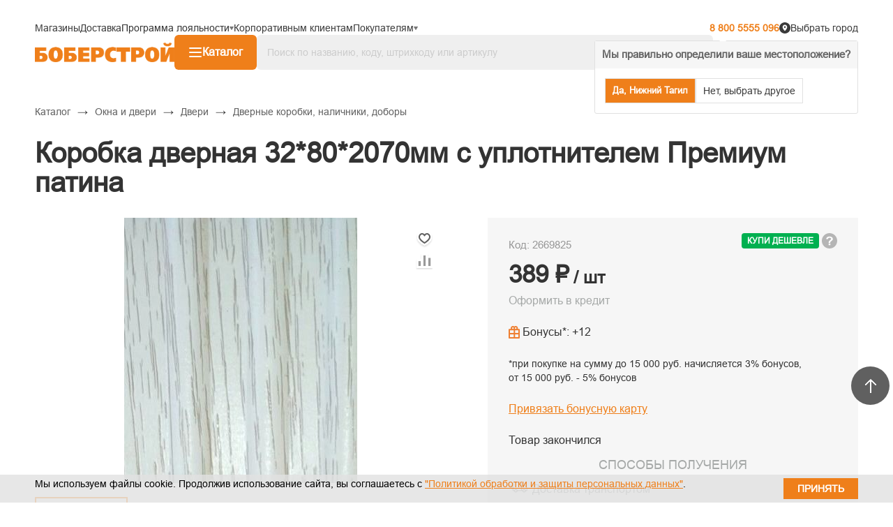

--- FILE ---
content_type: text/html; charset=utf-8
request_url: https://www.google.com/recaptcha/api2/anchor?ar=1&k=6Lcta7QZAAAAAD-PBs_sugm81QGFNIo01msVtti5&co=aHR0cHM6Ly93d3cuYm9iZXItc3Ryb3kucnU6NDQz&hl=ru&v=PoyoqOPhxBO7pBk68S4YbpHZ&theme=light&size=normal&badge=bottomright&anchor-ms=20000&execute-ms=30000&cb=jkhjwswyplfg
body_size: 49200
content:
<!DOCTYPE HTML><html dir="ltr" lang="ru"><head><meta http-equiv="Content-Type" content="text/html; charset=UTF-8">
<meta http-equiv="X-UA-Compatible" content="IE=edge">
<title>reCAPTCHA</title>
<style type="text/css">
/* cyrillic-ext */
@font-face {
  font-family: 'Roboto';
  font-style: normal;
  font-weight: 400;
  font-stretch: 100%;
  src: url(//fonts.gstatic.com/s/roboto/v48/KFO7CnqEu92Fr1ME7kSn66aGLdTylUAMa3GUBHMdazTgWw.woff2) format('woff2');
  unicode-range: U+0460-052F, U+1C80-1C8A, U+20B4, U+2DE0-2DFF, U+A640-A69F, U+FE2E-FE2F;
}
/* cyrillic */
@font-face {
  font-family: 'Roboto';
  font-style: normal;
  font-weight: 400;
  font-stretch: 100%;
  src: url(//fonts.gstatic.com/s/roboto/v48/KFO7CnqEu92Fr1ME7kSn66aGLdTylUAMa3iUBHMdazTgWw.woff2) format('woff2');
  unicode-range: U+0301, U+0400-045F, U+0490-0491, U+04B0-04B1, U+2116;
}
/* greek-ext */
@font-face {
  font-family: 'Roboto';
  font-style: normal;
  font-weight: 400;
  font-stretch: 100%;
  src: url(//fonts.gstatic.com/s/roboto/v48/KFO7CnqEu92Fr1ME7kSn66aGLdTylUAMa3CUBHMdazTgWw.woff2) format('woff2');
  unicode-range: U+1F00-1FFF;
}
/* greek */
@font-face {
  font-family: 'Roboto';
  font-style: normal;
  font-weight: 400;
  font-stretch: 100%;
  src: url(//fonts.gstatic.com/s/roboto/v48/KFO7CnqEu92Fr1ME7kSn66aGLdTylUAMa3-UBHMdazTgWw.woff2) format('woff2');
  unicode-range: U+0370-0377, U+037A-037F, U+0384-038A, U+038C, U+038E-03A1, U+03A3-03FF;
}
/* math */
@font-face {
  font-family: 'Roboto';
  font-style: normal;
  font-weight: 400;
  font-stretch: 100%;
  src: url(//fonts.gstatic.com/s/roboto/v48/KFO7CnqEu92Fr1ME7kSn66aGLdTylUAMawCUBHMdazTgWw.woff2) format('woff2');
  unicode-range: U+0302-0303, U+0305, U+0307-0308, U+0310, U+0312, U+0315, U+031A, U+0326-0327, U+032C, U+032F-0330, U+0332-0333, U+0338, U+033A, U+0346, U+034D, U+0391-03A1, U+03A3-03A9, U+03B1-03C9, U+03D1, U+03D5-03D6, U+03F0-03F1, U+03F4-03F5, U+2016-2017, U+2034-2038, U+203C, U+2040, U+2043, U+2047, U+2050, U+2057, U+205F, U+2070-2071, U+2074-208E, U+2090-209C, U+20D0-20DC, U+20E1, U+20E5-20EF, U+2100-2112, U+2114-2115, U+2117-2121, U+2123-214F, U+2190, U+2192, U+2194-21AE, U+21B0-21E5, U+21F1-21F2, U+21F4-2211, U+2213-2214, U+2216-22FF, U+2308-230B, U+2310, U+2319, U+231C-2321, U+2336-237A, U+237C, U+2395, U+239B-23B7, U+23D0, U+23DC-23E1, U+2474-2475, U+25AF, U+25B3, U+25B7, U+25BD, U+25C1, U+25CA, U+25CC, U+25FB, U+266D-266F, U+27C0-27FF, U+2900-2AFF, U+2B0E-2B11, U+2B30-2B4C, U+2BFE, U+3030, U+FF5B, U+FF5D, U+1D400-1D7FF, U+1EE00-1EEFF;
}
/* symbols */
@font-face {
  font-family: 'Roboto';
  font-style: normal;
  font-weight: 400;
  font-stretch: 100%;
  src: url(//fonts.gstatic.com/s/roboto/v48/KFO7CnqEu92Fr1ME7kSn66aGLdTylUAMaxKUBHMdazTgWw.woff2) format('woff2');
  unicode-range: U+0001-000C, U+000E-001F, U+007F-009F, U+20DD-20E0, U+20E2-20E4, U+2150-218F, U+2190, U+2192, U+2194-2199, U+21AF, U+21E6-21F0, U+21F3, U+2218-2219, U+2299, U+22C4-22C6, U+2300-243F, U+2440-244A, U+2460-24FF, U+25A0-27BF, U+2800-28FF, U+2921-2922, U+2981, U+29BF, U+29EB, U+2B00-2BFF, U+4DC0-4DFF, U+FFF9-FFFB, U+10140-1018E, U+10190-1019C, U+101A0, U+101D0-101FD, U+102E0-102FB, U+10E60-10E7E, U+1D2C0-1D2D3, U+1D2E0-1D37F, U+1F000-1F0FF, U+1F100-1F1AD, U+1F1E6-1F1FF, U+1F30D-1F30F, U+1F315, U+1F31C, U+1F31E, U+1F320-1F32C, U+1F336, U+1F378, U+1F37D, U+1F382, U+1F393-1F39F, U+1F3A7-1F3A8, U+1F3AC-1F3AF, U+1F3C2, U+1F3C4-1F3C6, U+1F3CA-1F3CE, U+1F3D4-1F3E0, U+1F3ED, U+1F3F1-1F3F3, U+1F3F5-1F3F7, U+1F408, U+1F415, U+1F41F, U+1F426, U+1F43F, U+1F441-1F442, U+1F444, U+1F446-1F449, U+1F44C-1F44E, U+1F453, U+1F46A, U+1F47D, U+1F4A3, U+1F4B0, U+1F4B3, U+1F4B9, U+1F4BB, U+1F4BF, U+1F4C8-1F4CB, U+1F4D6, U+1F4DA, U+1F4DF, U+1F4E3-1F4E6, U+1F4EA-1F4ED, U+1F4F7, U+1F4F9-1F4FB, U+1F4FD-1F4FE, U+1F503, U+1F507-1F50B, U+1F50D, U+1F512-1F513, U+1F53E-1F54A, U+1F54F-1F5FA, U+1F610, U+1F650-1F67F, U+1F687, U+1F68D, U+1F691, U+1F694, U+1F698, U+1F6AD, U+1F6B2, U+1F6B9-1F6BA, U+1F6BC, U+1F6C6-1F6CF, U+1F6D3-1F6D7, U+1F6E0-1F6EA, U+1F6F0-1F6F3, U+1F6F7-1F6FC, U+1F700-1F7FF, U+1F800-1F80B, U+1F810-1F847, U+1F850-1F859, U+1F860-1F887, U+1F890-1F8AD, U+1F8B0-1F8BB, U+1F8C0-1F8C1, U+1F900-1F90B, U+1F93B, U+1F946, U+1F984, U+1F996, U+1F9E9, U+1FA00-1FA6F, U+1FA70-1FA7C, U+1FA80-1FA89, U+1FA8F-1FAC6, U+1FACE-1FADC, U+1FADF-1FAE9, U+1FAF0-1FAF8, U+1FB00-1FBFF;
}
/* vietnamese */
@font-face {
  font-family: 'Roboto';
  font-style: normal;
  font-weight: 400;
  font-stretch: 100%;
  src: url(//fonts.gstatic.com/s/roboto/v48/KFO7CnqEu92Fr1ME7kSn66aGLdTylUAMa3OUBHMdazTgWw.woff2) format('woff2');
  unicode-range: U+0102-0103, U+0110-0111, U+0128-0129, U+0168-0169, U+01A0-01A1, U+01AF-01B0, U+0300-0301, U+0303-0304, U+0308-0309, U+0323, U+0329, U+1EA0-1EF9, U+20AB;
}
/* latin-ext */
@font-face {
  font-family: 'Roboto';
  font-style: normal;
  font-weight: 400;
  font-stretch: 100%;
  src: url(//fonts.gstatic.com/s/roboto/v48/KFO7CnqEu92Fr1ME7kSn66aGLdTylUAMa3KUBHMdazTgWw.woff2) format('woff2');
  unicode-range: U+0100-02BA, U+02BD-02C5, U+02C7-02CC, U+02CE-02D7, U+02DD-02FF, U+0304, U+0308, U+0329, U+1D00-1DBF, U+1E00-1E9F, U+1EF2-1EFF, U+2020, U+20A0-20AB, U+20AD-20C0, U+2113, U+2C60-2C7F, U+A720-A7FF;
}
/* latin */
@font-face {
  font-family: 'Roboto';
  font-style: normal;
  font-weight: 400;
  font-stretch: 100%;
  src: url(//fonts.gstatic.com/s/roboto/v48/KFO7CnqEu92Fr1ME7kSn66aGLdTylUAMa3yUBHMdazQ.woff2) format('woff2');
  unicode-range: U+0000-00FF, U+0131, U+0152-0153, U+02BB-02BC, U+02C6, U+02DA, U+02DC, U+0304, U+0308, U+0329, U+2000-206F, U+20AC, U+2122, U+2191, U+2193, U+2212, U+2215, U+FEFF, U+FFFD;
}
/* cyrillic-ext */
@font-face {
  font-family: 'Roboto';
  font-style: normal;
  font-weight: 500;
  font-stretch: 100%;
  src: url(//fonts.gstatic.com/s/roboto/v48/KFO7CnqEu92Fr1ME7kSn66aGLdTylUAMa3GUBHMdazTgWw.woff2) format('woff2');
  unicode-range: U+0460-052F, U+1C80-1C8A, U+20B4, U+2DE0-2DFF, U+A640-A69F, U+FE2E-FE2F;
}
/* cyrillic */
@font-face {
  font-family: 'Roboto';
  font-style: normal;
  font-weight: 500;
  font-stretch: 100%;
  src: url(//fonts.gstatic.com/s/roboto/v48/KFO7CnqEu92Fr1ME7kSn66aGLdTylUAMa3iUBHMdazTgWw.woff2) format('woff2');
  unicode-range: U+0301, U+0400-045F, U+0490-0491, U+04B0-04B1, U+2116;
}
/* greek-ext */
@font-face {
  font-family: 'Roboto';
  font-style: normal;
  font-weight: 500;
  font-stretch: 100%;
  src: url(//fonts.gstatic.com/s/roboto/v48/KFO7CnqEu92Fr1ME7kSn66aGLdTylUAMa3CUBHMdazTgWw.woff2) format('woff2');
  unicode-range: U+1F00-1FFF;
}
/* greek */
@font-face {
  font-family: 'Roboto';
  font-style: normal;
  font-weight: 500;
  font-stretch: 100%;
  src: url(//fonts.gstatic.com/s/roboto/v48/KFO7CnqEu92Fr1ME7kSn66aGLdTylUAMa3-UBHMdazTgWw.woff2) format('woff2');
  unicode-range: U+0370-0377, U+037A-037F, U+0384-038A, U+038C, U+038E-03A1, U+03A3-03FF;
}
/* math */
@font-face {
  font-family: 'Roboto';
  font-style: normal;
  font-weight: 500;
  font-stretch: 100%;
  src: url(//fonts.gstatic.com/s/roboto/v48/KFO7CnqEu92Fr1ME7kSn66aGLdTylUAMawCUBHMdazTgWw.woff2) format('woff2');
  unicode-range: U+0302-0303, U+0305, U+0307-0308, U+0310, U+0312, U+0315, U+031A, U+0326-0327, U+032C, U+032F-0330, U+0332-0333, U+0338, U+033A, U+0346, U+034D, U+0391-03A1, U+03A3-03A9, U+03B1-03C9, U+03D1, U+03D5-03D6, U+03F0-03F1, U+03F4-03F5, U+2016-2017, U+2034-2038, U+203C, U+2040, U+2043, U+2047, U+2050, U+2057, U+205F, U+2070-2071, U+2074-208E, U+2090-209C, U+20D0-20DC, U+20E1, U+20E5-20EF, U+2100-2112, U+2114-2115, U+2117-2121, U+2123-214F, U+2190, U+2192, U+2194-21AE, U+21B0-21E5, U+21F1-21F2, U+21F4-2211, U+2213-2214, U+2216-22FF, U+2308-230B, U+2310, U+2319, U+231C-2321, U+2336-237A, U+237C, U+2395, U+239B-23B7, U+23D0, U+23DC-23E1, U+2474-2475, U+25AF, U+25B3, U+25B7, U+25BD, U+25C1, U+25CA, U+25CC, U+25FB, U+266D-266F, U+27C0-27FF, U+2900-2AFF, U+2B0E-2B11, U+2B30-2B4C, U+2BFE, U+3030, U+FF5B, U+FF5D, U+1D400-1D7FF, U+1EE00-1EEFF;
}
/* symbols */
@font-face {
  font-family: 'Roboto';
  font-style: normal;
  font-weight: 500;
  font-stretch: 100%;
  src: url(//fonts.gstatic.com/s/roboto/v48/KFO7CnqEu92Fr1ME7kSn66aGLdTylUAMaxKUBHMdazTgWw.woff2) format('woff2');
  unicode-range: U+0001-000C, U+000E-001F, U+007F-009F, U+20DD-20E0, U+20E2-20E4, U+2150-218F, U+2190, U+2192, U+2194-2199, U+21AF, U+21E6-21F0, U+21F3, U+2218-2219, U+2299, U+22C4-22C6, U+2300-243F, U+2440-244A, U+2460-24FF, U+25A0-27BF, U+2800-28FF, U+2921-2922, U+2981, U+29BF, U+29EB, U+2B00-2BFF, U+4DC0-4DFF, U+FFF9-FFFB, U+10140-1018E, U+10190-1019C, U+101A0, U+101D0-101FD, U+102E0-102FB, U+10E60-10E7E, U+1D2C0-1D2D3, U+1D2E0-1D37F, U+1F000-1F0FF, U+1F100-1F1AD, U+1F1E6-1F1FF, U+1F30D-1F30F, U+1F315, U+1F31C, U+1F31E, U+1F320-1F32C, U+1F336, U+1F378, U+1F37D, U+1F382, U+1F393-1F39F, U+1F3A7-1F3A8, U+1F3AC-1F3AF, U+1F3C2, U+1F3C4-1F3C6, U+1F3CA-1F3CE, U+1F3D4-1F3E0, U+1F3ED, U+1F3F1-1F3F3, U+1F3F5-1F3F7, U+1F408, U+1F415, U+1F41F, U+1F426, U+1F43F, U+1F441-1F442, U+1F444, U+1F446-1F449, U+1F44C-1F44E, U+1F453, U+1F46A, U+1F47D, U+1F4A3, U+1F4B0, U+1F4B3, U+1F4B9, U+1F4BB, U+1F4BF, U+1F4C8-1F4CB, U+1F4D6, U+1F4DA, U+1F4DF, U+1F4E3-1F4E6, U+1F4EA-1F4ED, U+1F4F7, U+1F4F9-1F4FB, U+1F4FD-1F4FE, U+1F503, U+1F507-1F50B, U+1F50D, U+1F512-1F513, U+1F53E-1F54A, U+1F54F-1F5FA, U+1F610, U+1F650-1F67F, U+1F687, U+1F68D, U+1F691, U+1F694, U+1F698, U+1F6AD, U+1F6B2, U+1F6B9-1F6BA, U+1F6BC, U+1F6C6-1F6CF, U+1F6D3-1F6D7, U+1F6E0-1F6EA, U+1F6F0-1F6F3, U+1F6F7-1F6FC, U+1F700-1F7FF, U+1F800-1F80B, U+1F810-1F847, U+1F850-1F859, U+1F860-1F887, U+1F890-1F8AD, U+1F8B0-1F8BB, U+1F8C0-1F8C1, U+1F900-1F90B, U+1F93B, U+1F946, U+1F984, U+1F996, U+1F9E9, U+1FA00-1FA6F, U+1FA70-1FA7C, U+1FA80-1FA89, U+1FA8F-1FAC6, U+1FACE-1FADC, U+1FADF-1FAE9, U+1FAF0-1FAF8, U+1FB00-1FBFF;
}
/* vietnamese */
@font-face {
  font-family: 'Roboto';
  font-style: normal;
  font-weight: 500;
  font-stretch: 100%;
  src: url(//fonts.gstatic.com/s/roboto/v48/KFO7CnqEu92Fr1ME7kSn66aGLdTylUAMa3OUBHMdazTgWw.woff2) format('woff2');
  unicode-range: U+0102-0103, U+0110-0111, U+0128-0129, U+0168-0169, U+01A0-01A1, U+01AF-01B0, U+0300-0301, U+0303-0304, U+0308-0309, U+0323, U+0329, U+1EA0-1EF9, U+20AB;
}
/* latin-ext */
@font-face {
  font-family: 'Roboto';
  font-style: normal;
  font-weight: 500;
  font-stretch: 100%;
  src: url(//fonts.gstatic.com/s/roboto/v48/KFO7CnqEu92Fr1ME7kSn66aGLdTylUAMa3KUBHMdazTgWw.woff2) format('woff2');
  unicode-range: U+0100-02BA, U+02BD-02C5, U+02C7-02CC, U+02CE-02D7, U+02DD-02FF, U+0304, U+0308, U+0329, U+1D00-1DBF, U+1E00-1E9F, U+1EF2-1EFF, U+2020, U+20A0-20AB, U+20AD-20C0, U+2113, U+2C60-2C7F, U+A720-A7FF;
}
/* latin */
@font-face {
  font-family: 'Roboto';
  font-style: normal;
  font-weight: 500;
  font-stretch: 100%;
  src: url(//fonts.gstatic.com/s/roboto/v48/KFO7CnqEu92Fr1ME7kSn66aGLdTylUAMa3yUBHMdazQ.woff2) format('woff2');
  unicode-range: U+0000-00FF, U+0131, U+0152-0153, U+02BB-02BC, U+02C6, U+02DA, U+02DC, U+0304, U+0308, U+0329, U+2000-206F, U+20AC, U+2122, U+2191, U+2193, U+2212, U+2215, U+FEFF, U+FFFD;
}
/* cyrillic-ext */
@font-face {
  font-family: 'Roboto';
  font-style: normal;
  font-weight: 900;
  font-stretch: 100%;
  src: url(//fonts.gstatic.com/s/roboto/v48/KFO7CnqEu92Fr1ME7kSn66aGLdTylUAMa3GUBHMdazTgWw.woff2) format('woff2');
  unicode-range: U+0460-052F, U+1C80-1C8A, U+20B4, U+2DE0-2DFF, U+A640-A69F, U+FE2E-FE2F;
}
/* cyrillic */
@font-face {
  font-family: 'Roboto';
  font-style: normal;
  font-weight: 900;
  font-stretch: 100%;
  src: url(//fonts.gstatic.com/s/roboto/v48/KFO7CnqEu92Fr1ME7kSn66aGLdTylUAMa3iUBHMdazTgWw.woff2) format('woff2');
  unicode-range: U+0301, U+0400-045F, U+0490-0491, U+04B0-04B1, U+2116;
}
/* greek-ext */
@font-face {
  font-family: 'Roboto';
  font-style: normal;
  font-weight: 900;
  font-stretch: 100%;
  src: url(//fonts.gstatic.com/s/roboto/v48/KFO7CnqEu92Fr1ME7kSn66aGLdTylUAMa3CUBHMdazTgWw.woff2) format('woff2');
  unicode-range: U+1F00-1FFF;
}
/* greek */
@font-face {
  font-family: 'Roboto';
  font-style: normal;
  font-weight: 900;
  font-stretch: 100%;
  src: url(//fonts.gstatic.com/s/roboto/v48/KFO7CnqEu92Fr1ME7kSn66aGLdTylUAMa3-UBHMdazTgWw.woff2) format('woff2');
  unicode-range: U+0370-0377, U+037A-037F, U+0384-038A, U+038C, U+038E-03A1, U+03A3-03FF;
}
/* math */
@font-face {
  font-family: 'Roboto';
  font-style: normal;
  font-weight: 900;
  font-stretch: 100%;
  src: url(//fonts.gstatic.com/s/roboto/v48/KFO7CnqEu92Fr1ME7kSn66aGLdTylUAMawCUBHMdazTgWw.woff2) format('woff2');
  unicode-range: U+0302-0303, U+0305, U+0307-0308, U+0310, U+0312, U+0315, U+031A, U+0326-0327, U+032C, U+032F-0330, U+0332-0333, U+0338, U+033A, U+0346, U+034D, U+0391-03A1, U+03A3-03A9, U+03B1-03C9, U+03D1, U+03D5-03D6, U+03F0-03F1, U+03F4-03F5, U+2016-2017, U+2034-2038, U+203C, U+2040, U+2043, U+2047, U+2050, U+2057, U+205F, U+2070-2071, U+2074-208E, U+2090-209C, U+20D0-20DC, U+20E1, U+20E5-20EF, U+2100-2112, U+2114-2115, U+2117-2121, U+2123-214F, U+2190, U+2192, U+2194-21AE, U+21B0-21E5, U+21F1-21F2, U+21F4-2211, U+2213-2214, U+2216-22FF, U+2308-230B, U+2310, U+2319, U+231C-2321, U+2336-237A, U+237C, U+2395, U+239B-23B7, U+23D0, U+23DC-23E1, U+2474-2475, U+25AF, U+25B3, U+25B7, U+25BD, U+25C1, U+25CA, U+25CC, U+25FB, U+266D-266F, U+27C0-27FF, U+2900-2AFF, U+2B0E-2B11, U+2B30-2B4C, U+2BFE, U+3030, U+FF5B, U+FF5D, U+1D400-1D7FF, U+1EE00-1EEFF;
}
/* symbols */
@font-face {
  font-family: 'Roboto';
  font-style: normal;
  font-weight: 900;
  font-stretch: 100%;
  src: url(//fonts.gstatic.com/s/roboto/v48/KFO7CnqEu92Fr1ME7kSn66aGLdTylUAMaxKUBHMdazTgWw.woff2) format('woff2');
  unicode-range: U+0001-000C, U+000E-001F, U+007F-009F, U+20DD-20E0, U+20E2-20E4, U+2150-218F, U+2190, U+2192, U+2194-2199, U+21AF, U+21E6-21F0, U+21F3, U+2218-2219, U+2299, U+22C4-22C6, U+2300-243F, U+2440-244A, U+2460-24FF, U+25A0-27BF, U+2800-28FF, U+2921-2922, U+2981, U+29BF, U+29EB, U+2B00-2BFF, U+4DC0-4DFF, U+FFF9-FFFB, U+10140-1018E, U+10190-1019C, U+101A0, U+101D0-101FD, U+102E0-102FB, U+10E60-10E7E, U+1D2C0-1D2D3, U+1D2E0-1D37F, U+1F000-1F0FF, U+1F100-1F1AD, U+1F1E6-1F1FF, U+1F30D-1F30F, U+1F315, U+1F31C, U+1F31E, U+1F320-1F32C, U+1F336, U+1F378, U+1F37D, U+1F382, U+1F393-1F39F, U+1F3A7-1F3A8, U+1F3AC-1F3AF, U+1F3C2, U+1F3C4-1F3C6, U+1F3CA-1F3CE, U+1F3D4-1F3E0, U+1F3ED, U+1F3F1-1F3F3, U+1F3F5-1F3F7, U+1F408, U+1F415, U+1F41F, U+1F426, U+1F43F, U+1F441-1F442, U+1F444, U+1F446-1F449, U+1F44C-1F44E, U+1F453, U+1F46A, U+1F47D, U+1F4A3, U+1F4B0, U+1F4B3, U+1F4B9, U+1F4BB, U+1F4BF, U+1F4C8-1F4CB, U+1F4D6, U+1F4DA, U+1F4DF, U+1F4E3-1F4E6, U+1F4EA-1F4ED, U+1F4F7, U+1F4F9-1F4FB, U+1F4FD-1F4FE, U+1F503, U+1F507-1F50B, U+1F50D, U+1F512-1F513, U+1F53E-1F54A, U+1F54F-1F5FA, U+1F610, U+1F650-1F67F, U+1F687, U+1F68D, U+1F691, U+1F694, U+1F698, U+1F6AD, U+1F6B2, U+1F6B9-1F6BA, U+1F6BC, U+1F6C6-1F6CF, U+1F6D3-1F6D7, U+1F6E0-1F6EA, U+1F6F0-1F6F3, U+1F6F7-1F6FC, U+1F700-1F7FF, U+1F800-1F80B, U+1F810-1F847, U+1F850-1F859, U+1F860-1F887, U+1F890-1F8AD, U+1F8B0-1F8BB, U+1F8C0-1F8C1, U+1F900-1F90B, U+1F93B, U+1F946, U+1F984, U+1F996, U+1F9E9, U+1FA00-1FA6F, U+1FA70-1FA7C, U+1FA80-1FA89, U+1FA8F-1FAC6, U+1FACE-1FADC, U+1FADF-1FAE9, U+1FAF0-1FAF8, U+1FB00-1FBFF;
}
/* vietnamese */
@font-face {
  font-family: 'Roboto';
  font-style: normal;
  font-weight: 900;
  font-stretch: 100%;
  src: url(//fonts.gstatic.com/s/roboto/v48/KFO7CnqEu92Fr1ME7kSn66aGLdTylUAMa3OUBHMdazTgWw.woff2) format('woff2');
  unicode-range: U+0102-0103, U+0110-0111, U+0128-0129, U+0168-0169, U+01A0-01A1, U+01AF-01B0, U+0300-0301, U+0303-0304, U+0308-0309, U+0323, U+0329, U+1EA0-1EF9, U+20AB;
}
/* latin-ext */
@font-face {
  font-family: 'Roboto';
  font-style: normal;
  font-weight: 900;
  font-stretch: 100%;
  src: url(//fonts.gstatic.com/s/roboto/v48/KFO7CnqEu92Fr1ME7kSn66aGLdTylUAMa3KUBHMdazTgWw.woff2) format('woff2');
  unicode-range: U+0100-02BA, U+02BD-02C5, U+02C7-02CC, U+02CE-02D7, U+02DD-02FF, U+0304, U+0308, U+0329, U+1D00-1DBF, U+1E00-1E9F, U+1EF2-1EFF, U+2020, U+20A0-20AB, U+20AD-20C0, U+2113, U+2C60-2C7F, U+A720-A7FF;
}
/* latin */
@font-face {
  font-family: 'Roboto';
  font-style: normal;
  font-weight: 900;
  font-stretch: 100%;
  src: url(//fonts.gstatic.com/s/roboto/v48/KFO7CnqEu92Fr1ME7kSn66aGLdTylUAMa3yUBHMdazQ.woff2) format('woff2');
  unicode-range: U+0000-00FF, U+0131, U+0152-0153, U+02BB-02BC, U+02C6, U+02DA, U+02DC, U+0304, U+0308, U+0329, U+2000-206F, U+20AC, U+2122, U+2191, U+2193, U+2212, U+2215, U+FEFF, U+FFFD;
}

</style>
<link rel="stylesheet" type="text/css" href="https://www.gstatic.com/recaptcha/releases/PoyoqOPhxBO7pBk68S4YbpHZ/styles__ltr.css">
<script nonce="Z60roU4RmUwbGJSLoonwAA" type="text/javascript">window['__recaptcha_api'] = 'https://www.google.com/recaptcha/api2/';</script>
<script type="text/javascript" src="https://www.gstatic.com/recaptcha/releases/PoyoqOPhxBO7pBk68S4YbpHZ/recaptcha__ru.js" nonce="Z60roU4RmUwbGJSLoonwAA">
      
    </script></head>
<body><div id="rc-anchor-alert" class="rc-anchor-alert"></div>
<input type="hidden" id="recaptcha-token" value="[base64]">
<script type="text/javascript" nonce="Z60roU4RmUwbGJSLoonwAA">
      recaptcha.anchor.Main.init("[\x22ainput\x22,[\x22bgdata\x22,\x22\x22,\[base64]/[base64]/[base64]/bmV3IHJbeF0oY1swXSk6RT09Mj9uZXcgclt4XShjWzBdLGNbMV0pOkU9PTM/bmV3IHJbeF0oY1swXSxjWzFdLGNbMl0pOkU9PTQ/[base64]/[base64]/[base64]/[base64]/[base64]/[base64]/[base64]/[base64]\x22,\[base64]\\u003d\\u003d\x22,\[base64]/wr4tIMO1NVIHC8K9c8OvHUdjw6fDnsKZwr8pB0HCojzCnmLDhGllOjzCkhXCpMKVDsOlwoUVTRM7w6dlHQLCpjBYVQleAzVDHiA+wpEVw61Aw78jIsKSIcK3UG/CgVFxGQHCscOTwqHDuMOPwpZQXcOUPmjCmiXDp2R4wqxzdcOZdQhGw54wwrjDnsOXwrtxXWQtw7gcaFjDtsKachMcTHxma2JIUhVdwpR1wq3ChiNpw6smw6kDwogqw5ATw6YQwolww7jDhCHCpTxiw5zClWZhJhQ/dlEEwr5JGnkof0LCnsOyw4vDpDvDq0jDpTfCrFMdJlpbUMOXwrzDhBZaQcO4w5VBwoXDisO1w7VlwpRpP8O3bcKcIwzChcKwwoFTA8Khw5hBwrbCq2zDi8OeCRTCkn4AYi/CisOMf8KQw605w4nDqsO3w6fCgsKPN8Ovwo1zw5rCkizCjsOgwqbDtcK/woZGwoh4TVgSwpIBA8OuM8OVwo1jw7XClcO/[base64]/Rh81wrrCpx3DucKPwojDvkcaJ8K2w5rDj8KAL1ooEyzChsKkdDfDscO+fMOuwqLCljVmC8KYwoI5DsOfw6NBQcK1GcKFU2JJwrXDgcOzwrvClV0VwrRFwrHCqRHDrMKOVGFxw4Fdw4lWDw7Dq8O3em/CiysGwpVcw64XR8OeUiErw4rCscK8EcK1w5VNw59NbzkkVirDo2AqGsOmVQ/DhsOHWcKNSVgdLcOcAMO6w73DmD3DvsOqwqYlw7Z/PEpVw4fCsCQ4eMKMwpgRwrfCosKlJ0o3w6vDnBFDwprDkyBYGW7CuVXDtMOGWUVXw4HDlMOcw70EworDs0zCqGTCu07DviMLcwbCv8Kpw4djH8K1ICxuw58/w50Sw7vDkSEEIMOzw73DmMOvwq7Dg8KDFMKZGcOiMcOcQcKuJMK3w5HDmsONOsKzb0FAwrnCjcOmO8KDScOfdmHDkCnClMOOwq/DpcORFRdRw4nDnsO9wo18w4TCn8Ovw5TDv8KvFGXDuFXChkbDkWfCh8KyGH/DlFsresOGwpUTbcOjb8OVw60ww7TClkPDihASw6vCgsO0w5YBWMKcEioyDsOgIXjCnxLDjsOGWDsYQMKGQABewpV7VFnDr3koHFvCk8OpwqoiZWzCuWTDmmnDuwsPw5ALw6/DrMK0wrHCgsKHw4XDk2LCrcKOWkbCjMOxIMKnw5cpGsKFQMOsw6cHw4ABCzrDpATDkGEkW8KKHDvCsAHDkUEyQz5Yw5svw6Nmwr8Xw5bDjGXDjMKjwrkWUcKoJF3Ckzk/[base64]/[base64]/w4VWeMKyXTM9w7fCkgJ2fCgiwobCl8ODJj/DlsOgwobDk8Kew6AdA2t8wpzCusK3w6lfJsK9w67DgsKyEsKIw7zCl8K5wqvCn2s+HMKtwrBnw5RoOsKdwqPCkcKgIQzCssOtag/Cq8KBIBzCqcKQwqXCiHbDkibCgsOiwqt/w4vCnMOeKGHDvBTCv1DDk8OfwpvDvy/[base64]/DpmZKw7oWwoLDs0tEAFjDvFXCmMK5w7dpw5V7PcKfw67DoVHDlMO/wqQIw7bDo8Orw4rCngjDjcKHw5QycMOHWgbCrMOPw6pZYk9iw649YcOJwo7CnkTDo8Ozw7fCsB7Cq8KldlzDqUzCnz7CsjZNP8KIV8KqYcKVccKvw5lxV8KxQVI/woNTOcKZw4XDhAobP0pXTHMTw6HDlcK1w74QdsOMPxVJRR9/XsK4IlR/Nz9eLjdrwpYWYcO7w7AiwoXDrsOOw6ZeVDpXFsOSw4NmworDucK1RcOab8Kmw7PDkcKlCW4uwqHCusK0HcKSQsKewpPCtcKZw4wwdl0GXMOKWBtuN3otw4XCvsOsKkRnUl1/IsKgwppNw6dkwoYrwqg4wrDCmkEuVcOuw6UfQcOSwpTDh1I6w4XDlUbCtsKMcGHChMOqVzA2w4VYw6hUw7dqWMOif8OYKX3CkcOgDcKyby4XcsKvwrARw6R8KcOERUczw5/Cs1UvC8KdAFfDiGLDg8Kbw5DCkz0eP8K5NMKLHiXDv8OJGyjCt8Opa0rCtsOOXDjCmMOfLRXCq1TDnyLCqEjDinvDjGJywqrCnMOJc8KTw4I4wqJ9wpDChMKfNycKNA9Tw4DDksKEw5lfwpDCl0HDgwYvLRnCncKRT0PDm8K1GR/DhsKLQAjCgm/DscKVEh3CilrDscKXwoUtUMOWCQxUw4dmw4jDnsK9w6E1DTwUwqLDucKAIcKWwqfDqcO1wrhbwrIabjhDIlzDmcO/cE7DucOxwrDCqWXCpxzChsKtecKAw40Fw7XCknIxFVYKwrbCjwrDnsK2w5fClXcQwpVEw7FiTsOcwpPDrsOyJsK4w5dcw4p+w4ItF1Z0MCbCvHvDgUDDhcORPsKJGXcvw7Fqa8O2cBMFw4HDosKZZWfCqMKPRj5uYMKnf8OVH2TDqj82w4VgMnzClTUOCk/CncK3EsODw7TDnUxww4QDw543wonDpz8Nwo/DvsO/w44lwo3Dq8KCw59ITMOOwqjDtyMVQMKZNMODIy8Rw5pyTSTDvcKSOMKWw5s/dMKUV1fCklTCocKwwoTDgsOjwqFtf8KfQcKkwqbDjMKww4tBw6bDoBjCi8Kjw78sVABSPQoqwrDCqsKETsOPW8KwIAPCpTvCpMKmw6QIwokkCMOxST98w6DCosKdQXMbTiPClMOINlLDsXVlb8OUN8KaUCUhwr3Dj8OPw6nDvzYHQsOHw4/Cg8OMw642w5Bnw6FRw6LDlsOWcsK/I8Onw75LwoZtBMOsIUI+wovCkGJEwqPCozYkw6zDgkDCjgoZw7TCrcKiwohLAnDCp8OqwopaEsKHWsKkwpNVO8OZEVsjd3XDgsKcRcOCFMOpNgF3DsOkPMK4bFN7MmnDgsOSw7ZYR8OZeF8vEkwkwr/CtMOXajjDlg/Dr3LCgj3CkcOywpAOMsKKwqzCrw3DgMO2TSjCoFcCCVNWDMO4N8K0eB/CuAsDw41fEDLDh8Osw5zCgcK+MRgLw5nDs0V9TCrCrcK5wrDCqsKZw5/Dh8KKwqPDnMO4wpVzdlTCqsKaHyd/[base64]/ChWs+FMODwqBwVMOYwqtywoXDnE/DozwUwoDDgsKpw7XCjcORLMORwrTCkcK3wrZhOsKGSzdowpDCrsOLwrXChi8JGxw+P8KxAUrCg8KKTgPDosK0w4fDkMKXw6rCh8OVQcOcw4LDnsOdMsOoVsKPw5AXAEfDvEELdcO7w5PDqsK+BMOdR8O8w4sGInvCuxjDgjtuGi1IKQZjLAADwo01wqA6wp/CjcOkNsK5w5fConxgPlsdccKvazzDm8Klw6LDkMKbcyDCr8KpdGjClsK/AWjDjR1rworCiE4/wqjDvQ1CKg/Ds8O5b1c6aSh6w4/[base64]/[base64]/[base64]/Cs8KswoQnwobDqcKeNcOUw4Mbw7dXUHE/[base64]/CrnrChMKbw7DDuMObZMOWwp7DsMK5DG3CjcK+BcOrwqMEDx8lM8ORw4h0d8Ktwq/CoSPClMKJWA7Dh2rDkcKTAcOjw5DDicKEw7A1w7Mrw60ww5wtwpfDp11UwqHDjMKLMm13w6dswpp2w6Nqw4YlFMO5w6XChQ4DKMKXL8KIw5fDq8KPZAbCowjDmsOmMsKBJUDCvsOuw43DhMOSZCXDhVEKw6cCwpbCgnNqwr4KHQ/Dm8KJKMOEwqTCqmcrwqoZeCHCmCjDpxZaBMOWFTLDqmHDlEfDn8KOc8KGTRvDtcKVF3ktfMKoKGvChMKAFcOiccO5w7AaMgLDl8KIPcOCC8ORwpLDnMKkwqPDn2XCt0AFF8ONf2HDk8K8w7Irwo/[base64]/w5LDpcOqwqHDncKCw5FYwp7DlsKDKUrCp2HCtw5jL8O8AcOqIW8lblPDkwU/w74zwqzDhBIMwo8Cw7RlAAvDjcKhwoPDgMOBTMOgTcOifkDDnWHCpU/[base64]/woBwP1TCnSvCvcKyMRVxSMOEEcK9wpfCs8KMFwgGwqUKwpHCjsOnWsOpAcK/woN9ZS/DhT83fcOWwpJ2w6PDtMKwEMK0wqnCtDtfdEzDucKuw7DCmhbDncODRcOHDMOYWgTDicOvwprDmsKQwp3DoMKCPQLDtyg8wpgzbMKOOMO8QQ/[base64]/DmXFrw79JNcKZdk3CoErDgcO0w6BVw53ClsKEwpzDosOhYl7Ck8KywqoPa8Ofw4nDhyEawpEqaAcIwpx2w4/DrsONWT4+w6dOw7jDusKbGsKLw4hXw6UZLsKSwokLwp3DtD9SeBh0wr8cw5rDusKawpTCs3J+wqRKw4DDum3DgsOJwoIyZ8OjPTrCgEUZUlLCvcO0e8KnwpJ4GHXDlhgYScOtw4jCjsK9wqrCksKhwqvCi8OjCA/DocKUc8KHw7XCkBxuUsO7w4zCvsO4wq3ClhvDlMK3PDMNf8OoEcO5VihoI8OSKDHDkMK9FFtAw60jWRZjwpHCpsKVw7DDoMOyHDdrw6Eawq8iw6nDgggJw4cowoHCiMOtG8K3w5zCgnXCmcKLG0AOYsKJwozCgVQQOjrDvFnCrj1cwonDssKnSCrDtjM2BsOUwqHDqU/Dn8OUwqhAwq9dGUozLk9Rw4zCpMKwwrJeQmHDoRrDlsOhw6LDjHDDgMO3J3/DnMKSPsK7Z8Kcwo7ChjrCt8Kxw7vCkVzDlcOZw5TDuMOCw5dow4Y2QsORYS/CncK5w4TCk0XCosO7wrjDngUWY8ODw77DgFTCi1jDlcOvFUXDuEfCiMO9bCrCk2szUcK7wpnDhQQURA3Ct8OWw7EXVQgTwrvDkRXDrmFuSHVKw4nDrSVtX25vGibCnFxVw6TDiHLDhG/DhcKQwpXCnSgwwrYTTsObw4zCoMK9wqPDlhgpw5FawozDgsKMBDMnwprDq8KpwovCkQDDkcOoKQojw7xDdFIdw73DvEw+wr9Qwo8PQsK9LgYfwpcJCcOew79UN8OuwoDCpsO/[base64]/DqcOWUB92wo9za1XDvsKLw47DmsOjwpIhf8O7JgMHwrpSwpJ2woXDrmopbsOnw5rDtsK8w5XCucKmw5LDsAE1w7/DkMO1wqohEMK4woVgw6LDlXrCl8KcwpPCqmMCw5xDwrvCtzjCjMKhwoBKe8O9w7nDksOtcx3CqzpZwrjCkGxEacOiwpwcSm3DlsKRHE7Ci8O+EsK9EMOGOsKWCW/CvcOLwrnCi8K4w7rChi0Hw4xbw5Bpwr0LUMOqwpd3OyPCpMO2YkXChh4+OyAGUxbDksKqw4rCtsOWwp7CgnTDtz5NMWjChkwxMcKJw5jClsOpw4HDo8OvD8OfHC7Dm8KHw7g/[base64]/[base64]/wrbDkcKYw4suw7TChRvCpBFnw57CkcKMWm9uwoNDw7jCsz0NTMOIQMOUXMOMScOMwqTDtGHDr8Ocw73DsgkRNsK5PMO9MEXDry15TcKrUMKbwpvDgG0HRSfDgsKwwqrDosKPwoAJez/[base64]/ChXLCrkzDnX9VbsK3McKFPcK/QHzDtsKqwq9TwofCisKBworCvcOswo7CmcOqwrPDnsO6w4gMdEN1Si/[base64]/DusKnw5bCtcOIw57CpsK4wq4gwqIHwrdRRAdSw5Eswp0wwr3Dtw3Cr2RqC3BzwobDuCp1w47DisOmw4/DpyUZNsKjwpQ+wrfCqcOrQ8OfZCbDiWfComrCii8aw7FuwqbCsBgYZMOlXcKkdMK9w4YKOkZvEBPCscOBQWczwqHChEDCnjfCgsOKTcOPw7E3wohlwoA9w7jCoSfCiApwXEMRQ3vChCXCpB/DvRpcEcOWwq5Mw6fDlkXDkcKWwqbCsMKCY0nDvMOZwrM7wpnCrsKiwrNWasKVUMKqwpbCscOvwp9ww6gCAMKfw7vCgsOQLMKZw6x3MsKnwopuZSDDtgnDhMOKa8KoXsOfwrPDiDAkWsOVd8K3w75ow7xRwrZqw7d4c8O0dFXDgQJDw4dHQT9+V0zDlcK/w4UYTcOiwrrDvMKMw4tHQhZbLcOHw6tIw4JdJgcEWVPCmMKaKX/[base64]/DvEZCHcKXw607w4cCwrvCvFYhOWfCs8KoZCtRw7DCrMOKwqPCukfDr8KSFiQBGk1xw7s5wrLDqkjCinJiwq1OcnzCmsKUa8ODVcKfwpTDucK8wrvCmjjDum4hw7jDnMOKwoRYfMKGD0jCr8KmD1/DvG1bw7RLw6AmLCXCgF0kw4zCi8KywoQVw7EhwpvCsV5oR8Kaw4A5woZewrEeXQTCsWzCrgp7w7/[base64]/[base64]/[base64]/w6UPesKNw7gUw7sAfA1tacOcwo8pwpPCk3MvVWjDhRt1wqbDvMObw6s3wp/Cm21QDMOJF8K+CA4WwoZyw7bDtcOleMOgwrA3w7Y+VcKFwoUJbxxJFMKkFcOJw4zDhcOEdcKEfEnCjylzH34pWiwqwq7ClcOJTMKXZMO+w7DDkRrCuCnCjixtwoVFw4jDqTwaATI/VsO+YkZ5w5zCjQDCqMKLw7sJworClcKIwpLCvsKCw659wrfDsQ0LwpnCvsKIw6zDrsOWw6bCqD4rwrNYw7LDpsOzw4rDmW3CmsOzw7VkMH8GNmHCtWlnI07DryPDh1dDccKqwoXDhEDCtwV8AsKUw7x3LsKEQQ/CosKHw71odcOtPSvCsMO6wqLDhMKIwqbCiyrCrAICVyl5wqXDrsOKSsOMZWRlcMO/w5RSwoHDrMOzwrLCt8Kgw5jDkcOKFgbCogUZw6hRw7LDocKqWEHCrw9Ewo8pw6TDi8OVw7HCvl03wqzCuRQgwoJGCUPCksKUw63CkMOnPzlOUzRNwq7CosK8NkPDnhZuw7fCuUQbwrPDusOFXBXDmkbDsyDCmQrCvsOxHMKVwrsaHMKEQcOuwoE6b8KKwotJEsKMw5d/[base64]/DrcOrwpfDrsONwpF/dMOia8K/wqpKOQYZUcOJwqwiw7t3NUI9IhIwZMO0w7EJYUsia3DDosOIHcOswofDvhjDosKjZATCvTTCrG0EacONw41Qw7/DvsKVw59Hw6wLw7oDOFc+BUklHm7CusKTRsKQaC0XKcOQwr44Z8Odwqt/Y8KKEH8VwqltVsOPwpnCtcKsRBVPw4l+w4vCvj3CkcKCw7okIWfCsMKRw5bCixQ3PcKpwpLCjRHDscK8woo8w7BZZ0/DucKewo/DtlTCksK3bcO3Kj9dw7HCohI2QgYPwpRFw5DClMOxwrrDo8O4wrXDoVrClcK1w5Qxw683wpxLMsKow6HCo3nCpyHCoB8HJcKfL8K2Bmwlw6Q1XsODwq0hwoEdVMKiw7pBw78HUcK9w6RdP8KvNMKvwrNNwqscMcKHwqheNU1rN08Bw5E/OUnDl0pGw7rDhX/DrMOBWwPCo8OXwr7DjsOuw4ElwqV2PyUZFS5/KsOlw68zdFcNw6d1WcKrw47Dv8OpdgjDicK8w5x9AkTCmSU1wplbwppHPcKEw4TChQAVYcOtw40qwqTDsRvDjMOqH8OiQMOzRwzCohvChMObwq/[base64]/CjcOMw5HCq38MZcKZHcKFTE0iwqbCu8OoBcKrdsK0PnBDw4HDrwsUJhU5wo/CmBXDrsK9w47DmnjCs8OCPx3CjcKjF8KYwrDCuEloR8KIBcOkUsKcPMOkw77CrnHCucKFcmcFwqVtGsOVS3IbIcKWLcOmwrbDgsKbw5XCksOAMsKHUThEw77ClsK3w61KwqLDkVTCjMOdwqvCoXfChzTDqw8Zw4XDoRZywobCqE/Dq1JTw7TDmGHDrsOGCAHCg8Oiw7dfbMOqIz8QQcKGw5BNwo7DnsKvw7nDkjReVsKnworDo8KmwopDwpYXWcKdU0PDgFbDssKCw4jCt8KHwolDwqLDs3DCoxfCi8Kgw4N+Q25HK1zCiHHCoz7CisKlw5PDscOpXcOCSMOyw4osWsK/[base64]/CvnwiwrfCki8MOFrCpBovacOqZ1nCnSFxw5rDssO2wqEealPCkl4WNcKjHsO2wofDhAfDuwPDv8O/B8Kww4bCt8K4w71nQFzDrsK0GMOiwrZlCcKZw44KwrXCmsOeYMKfw4YPw7Y7e8OQXFTDsMOow5RAwo/Cv8Ksw6rChMO+D1PCncKRGVHDoXPCokbCl8K4w74sZsOKc2dZGAZnIWoKw5zCpwwpwrDCqXzDocKlwpE8w5vCtXEzCiLDqF0ZOkjDihg0w5pQIQ/[base64]/[base64]/[base64]/woTDpzfClCLCqMKSBcOQw55KPMKKw6dobMOjw699OFABw5ANwo/Co8K9w6fDl8OFQB4Jc8Orwr7Cl33CjMO+asK5wqnDscOXw7XCryrDlsOOwolhBcOvA1IrF8OlMHHDjV58ccOWMcK/wp58OsK+wqnCqwRrBn4cw5oJwq/DncKTwrvDtcK6RyF+SMKqw7J8w5zCkFVYIcKww57DqcKgFD1/S8O5woN9wqvCqMK/F0bCjR/[base64]/[base64]/w5sbLcKmwo/[base64]/w6k/WDrCn8Kbw53CpjXDosK+CsOfwpEdH8OCBU3DosKWw5bDmEHDgXxIwrRNN1MWRk4DwoU2woTCo11EBMKqw7dgfMK8wrbDlcOXwrrDmV8TwpgqwrBSw59OYgLDtRMNCcKqwprDoB3Du0c+K0XCs8KkDMKbw7PCnm3CkF0Rw4Qxw7/DiS/Dph3DgMOAMsOFw4k4JHrDjsOJD8KeMcKAU8OMD8OyFcKLwr7CjmNcwpBVfkh8wpVowp0fBwUnB8K9MsOWw5TDvMKQNkjCrhRzZyPDqjfDrVLCgsOZSsKve3/DgB5FZ8KxwpfDp8K/w6IteVd4wpAteCLCgVBCwrliw5kjwozCs33DnMOxwoPDjlzDoygawojDj8OlIcOvFH/DvMKFw6IZw63Cpnc/[base64]/cgHDl8O3FkHClV7CnmfCskw9wqPDi8ODUcOew7TDt8OBw4fDn3Igw7XCqwLDvzfDhS1/w5Qvw5zDp8Odwq/[base64]/w5JkwoTDmE9cwrRZw4/CpxnDnzAqfjVawph/LMKNw6PCvMO8wovCvcKYw4E5w59Owpd4wpIJwpfCggfCh8OPbMKYX1tZZMKWwrhpZcOmDBoFacOIRVjCjTw5w7wNFcKJd1fCmXjDscOnD8K/wrzDvlrDsHLDhlxqacO3w6LCtRpCSk3Dg8KKacKbwrw1w4UhwqLCh8OVIydEK1wpFcOXQMKBLsO4TsKhSj9+JAdGwr8UM8OZa8KpbcOewpvChMOhwqQnw7jCpVIZwptrw6XCssOZO8KBShwZw53ChkcnRXRSPDU+w55IdcOow4zDgGfDmlTCingmNsOdO8Kkw4/DqcKaeTrDjsKSeVvDjcOWG8ONUyM/IsKNwrPDosKpwrzCmFXDmcOsPsKpw47DscKxX8KiGsKVw4tVNUcDw5bChn3ClMOeZWLCiFbCqUo9w4LDthF8JcOBwrzCi3jCvTxOw601wqPCo2XCt0HDi3XDisK+KcOww4NhTMO9fXjDqsOfw6PDlFwGBMOiwq/DiVbCll1uPMKfbErDpsK9KwLDqRzDvcKhDMO0wq8iBiPCpmfClwpbwpfDsF/CjcK9wqooD20sTF8bdQxdb8K5wop9bmDDlsODw4rDrsOjw6bDlyHDhMKuw63DoMO8wqIIJFXCvXYaw6HDlsOYKMOAwqPDsHrCoEYEw5Elw4h1S8OJwovCnsK6bRptKWPDv2tKwqfDgcO7w6F6ayTDqlY/[base64]/WjF0wrdxCCrDjE/DhWdAL39RMMKRL8O4wpHCkXAhMh/CgMKxw5nDhyrDosKhw6nCpSFpw7Vte8OOBiFRf8OOfsOww4PChhfCg38pNGDCpcKKR31JagZHwpDDocKSG8OOwpdbw5kbGy4kcsKMG8K2wrfDtcKvC8KnwolMwobCpCDDicOew7bDlAMmw7Utwr/[base64]/w4sIXn1MLF/[base64]/DmmbDkEDChMOIwrXCtiRAIHXDv8Ohw6BOwrdxUcKXOXLCr8KawqnDrxhQPXjDgMOAw5ZSCxjCjcOvwqFDw5rDj8O8WCtRa8K9w6txwpLDkcOYJsKIw7fCnsK7w4lgel1zwrvCkS/[base64]/QA1Pwp0rwrQpwrzDk3vCnxDCgALDklM2ZV9bBcK8UgDCvcOaw7kgAMOIX8OHw7zCgjnCkMOyDcKsw60Tw4ZhBhkAwpJQwpFqYsOEeMO4fnJJwrjCo8Ouwr7CnMOFNcOVwqHCjcOGHcK/X0XDpjDCoSfDpzrCrcOQwqrDicKIw4/CgwEdJAgrI8KMw7TCpVIKwrZOeivDnzXDosOPwr7CrR7DslbCnMOVw6bCmMKjwozDg34UDMO/bsKXQBTDkljCv1HDkMOLGwTCozEUwqpLw4TDv8KTCk0DwqwQw43DhXjDul3CpzXCvcOYQ1/Dt242H3gpw6o6woLCjcOyZhdyw5oeT3YieHEdBx3DgsKXwrTCs3bDlFFWHRddw6/Dj0XDqB7CqMKgBH/[base64]/wpnDjcKGRMOkw6ELU39OS8K7blPCrm7ClyPDkMKYWWEvwoNTwq0Nw5XCqXpew6XClsKNwoUaIMOJwp/DrTQrwpE8YhrCkyInw61LCjt4QQ/Dgz8YIUBEwpRSwrRDwqLCqMObw7rCoGDDuTZww4/Cm2VNXTHCmcOVbgsVw6x8QQ3CucO/w5LDrGPDpsK5wq14w6PCsMOnHMKpw7gIw5fDq8OoU8KxE8Kvw7bCvTvCpMKaf8Otw7B9w6hYSMKVw4ZHwpgvw67CmyzDjGrDlSw6Z8OlZsKELcOFw6ofHFgAAMOrcAzCiXtAPcKvwqR5Mx0wwoHDvW3Dr8KmWsOGwpjDt1vDlcOJw7/CtmIJw4XConvDscK9w5J+T8KPHsKAw6rCm0p/JcK8w5sVIMOaw4lOwqx/AQwrwoXCpsODw6wEfcKSwoXCtSZvGMO0w4UPdsKrw6BzW8O3wrPCnjPDgsOQZ8O/[base64]/J8KuwoN0wo/CjcKLfjrCr8Khwr1jwqobw4zCkEg6w6U/XlgQwoPCsh50OUhYw7fChnxKY2PCoMKjbCXDhcOuwq5Pw75jRcORVxBWZsO2PVhAw65/wrI3w6HDlsOzwpsWKil+woNnKcOqwoLCm39KUBwKw4hPDFzCmsK/wqlkwo4swqHDs8Opw7kbw5BhwrfDssKnw5nCsxbDpcKDZ3JOInFHwrBywoJpQ8Opw6zDo2EiBQLDk8KqwrtCw609Q8Kww7lLWmjCuyFowoExwr7CnC7Dvgs6w4LDr1vCthPCh8KDw4cONi8Cw55/GcKdZcKgw4vCjR3DoS3CsGzDi8O+w5fCgsOJI8OoI8OJw4hWwpAGM3BsdcOkDMKEwpNXXg1Sa1p8YsK3O2ZKQA3DnsORwogjwp5YKhfDp8OcJMOZBMK8w7vDqMKTChdmw7fChihXwolHHsKGSMK2wrjCpmbCqMOVd8Knwopydx3DmsOCwrdJw7c2w5jCnsO9acK/TitxTMO+w4vCkMOmw7UEcMOJwrjCpsOyXgN3d8KywrwCwroQMcO9w5sMw5YUacOKw4IFwrBhFMO2wrI/w4LDuTXDslvDpsKzw4cxwoHDuxrDuUV2F8KUw7JXwoPCrcOpwoLCjXrDlcK2w69kXxjCncOGw5jCjlPDlcOfwojDvxnCgsKdZMOnX0oLGhnDswfCtcKXW8KZOcOaThJuHgR9wpkuw7PDtcOXKMK2KsOdw617A399wqFMcg/CjEcCWmLCgxPCscKNwqfDgMOqw512CkbDlMKOw6jCsHwJwr8YNcKOw6TDsxPCowl1E8Osw5AwOmUKBsOSF8OGMyzDgVDDmQg9wo/DnlxfwpbDjBxewobDgUsvCEQVAVTCtMK2NBdfVMKCUxogwqwLcncAG0pZESYaw6nDvcKLwqLDgSLDvRpBwpMXw7TChWbCkcOFw5wwIjI8BsOEwoHDrGpow5HCl8KBShXDqsObGcOMwoNTwonDvk5YTz8KA1PCjH95DsObwpIpw7NuwplpwqTCq8Kbw4dsT38/[base64]/w5HCg0fCmMKAwoZ3f8O7PCMrcGAiwq3Cv8OafsKBwpLDmRN3EkvCmmgfw480w7DCjmpPUQxrwpLCiiUGdUpmFMO1JMKkw7Jkw7bChSPDrn4Ww7rDvTd0w6nDmRFHAMOpwpMBw5XDocOGwp/CicOIJsKpw7nCiiESw69zw557BsKkNcKFwrwwT8OKwp0iwq8aYMOiw5AnXR/[base64]/[base64]/DlWfCtcOXAQg8w7HDrcK1UTk1w47ChcOlw5oUwqTDgsODw4rDq3Z8bVHClRArwrjDhcO9QzPCtMORbsKCHMO7w6rDrhFpwq7Cuk0wTlrDg8OrK0VTdDRrwolZw71VCcKJK8KyXg09MRHDncKZYQ0NwosUw6BqDsOpfFMuwr3DtDtow4vCh3t8wp/Cm8KQZi90VmU+IBkXwqzDs8Ouw7xswqPDkkTDq8KsI8K/CnPDlMKNasK1w4XCgEbDtsKJEMKIdzzCrz7CssKvGjXChXjDtcKLcMOuME1xPUFRFS3CrsKsw58rwrZ0OVJ8w5PCrsOJw5HDh8O0woDClBF9esOWJzTCgy1Lw4vDgsOkYsO8w6TDrwrDosOSwrFoKcOmwpnDq8OBOj4WTsOXw7jChnZba3gwwo/DqcOUw7dLZx3CrcOsw6/DmMKUwoPCvB0+w65Ow5TDlTjDssOGQihuI28Dw65pfsKywostVVrDlsK4wp3DukEjLMKMJ8KOw7U/w6BqBsKVJGXDiDU0dMOzw4l4wrEXXjlEw4QWY3HCnSnDv8Kyw6tPDMKLX2vDh8K1w7TCkwXCj8Oww7jCu8Ofa8O7OXfCgsO8w6DCuERaOl/DlTPDjRPDvMOlcHF3AsKONMO/a3gcKCEhw5VEfzzClmlwHExCO8OWQw7Cv8O7wrXDnAEIFsKPYR7CgUHDtsK7BWkCwrtRKSLCs1RjwqjDijzDksOTawPCusKewpgwEcKsNcOCJjHCrCVTw5nDpgXDvcOiwq/[base64]/JyPDlcOFb8OKw4BaWsKew7/[base64]/ChGgYZ8OfVsKlaMKUwodTd8Ozw5bDuBxROQ00BcOwLMKrwqIIHXDCq0soMsK+wpjCl2DDiyFSwoXDilvCt8Kaw6vDoTEzXmNeFcOHwqkyE8KNwo/DssKqwoLCjTwTw5h/UE10B8Ovw6vCs30RRMKnwqTCkgQ7BT/CrWoMGsO4EMKZExHDncK/csKwwopGw4DDnS7DjQNZIR1mK3fDmMOrEk7CuMOiDMKKDlxEN8Kbw5VhRsK2wrNHw7PDgg7CicKAcE7CngHDuVvDv8K3w6puYcKIwrnDusOZNsOGw6bDlcOLwrN/[base64]/[base64]/CmsK5dcKVw7nDi39Ow6jDrjYDwrfDpVbDtTsLd8OYwqZEw4JGw5vCnMOVw5rCvH5jZC/Dj8OiQANMIcKlw40QOVTCucOtwpbCvR14w4szbEkFwpQ9w7zCo8OTwq4qwpPCjcOLwpdowqgaw4FDIW/DlRInFAFFw6oPBW1+LsKewpXDngRaRHQVwqzDq8OFCzctOHoewq7DucKlw4bCp8O8woALw73Ci8Opwp5VZsKqw7TDiMK/wqrCo35+w5jCmsKmc8OPI8Kfw4bDkcOFdcO1XCoGWjrDswMiw5Y4w5vDm2nDjmjCv8OQw5DCvybDr8KWHw3CqwtKwogDCcOJLgXDmAHComlXQMODBTjCtk9lw47ChRxOw5zCpFHDuFRiwoRQcxl6wrIbwr1JcC7Dr3RPUMO1w6omwpXDjsK/BMOcQ8KBw4/DlcOcbzBpw7/[base64]/[base64]/[base64]/DsjvCnMOEwqbCpEJeIcKAwqhvwochwoVqwrgJwrhVw5pBGl5lEsK/RsKAw5x6ZcK8woTDpcKUw7fDisKIHcKsegXDp8KeVRl1B8ODUTbDhcK2ZMOvPgVTC8OJD2QrwqfDuRcIUMK+w7p9wqHDgMKtwqTDrMKow4nChjfCv3fCr8OtKzIRaBQCwrTDjxPDtE/CtDTCscKxw5xEwpckw41bUkd4STPCuXc6wqsEw6ZTw5rDmijCgzHDvcKtMXhTw73DisKcw6nCmFvCiMK5U8Oow5JGwqAZUzZ8XcOow63DmsOWwrjCrsKEA8O0YDvChh5Ywp7CtcOSEsKxwo1Gwr1eGsOrw71lAV7CnMOtwrNvXMKcNxzCgMOWEwAVdHQ/b2fDqkFbbXXDt8KjV1V5eMOpbMKAw4bDuVTCpcOGw4Ujw7jCok/[base64]/[base64]/[base64]/CocOnIcKUw6U7NsOTwph/XG/CssOxw5vClF7Ci8OFFcKRw5DDu1/CgMKwwqcqw4fDkCIkcQoNQ8OhwqoEwr/Cr8K/bcOjwrzCocK7wqHCk8OLJRcvP8KTEcKzfRs0DU/CsHNFwp0IdArDncKoN8OxVcKfwok/wr7Co2ICw7TCpcKFS8O/ARHDsMK9wp94aAvCicKJXm1hwo85d8OAwqRnw4DCgwzClgrCmB/Dm8OpO8KhwprDiyjDjMKtwrzDkhBVFcKeYsKNw6PDm23DmcKeZsKRw6XDlcOmJENfw4/Cr3HDuQTCrE5IdcOAWGlZKsKyw5LChcKnYEbCviHDjyvCt8Klw5R1wpI6J8OSw6vDgcOow7E+wpkzA8OFI1llwqtxe0fDhsOQacK/[base64]/Dn1lPfHoEw5sjCW3Djwlfwok4P8KYw6XDn1bCksKmw64vwpTCssK0QMKCZFPDiMOUw5XDn8OwfsO7w5HCpsKDw7gnwroywrVMwo3CtcKHw5AVwqPCq8KHw7bCtipKFMOId8O+T1nDnnUKw6bCoGcww6/DqTVmw4cZw6fClAXDpGUHFsKawqxMCcO2AsKaO8KIwrQkwoPCmzzCmsOqAmctFxPDr0vDtSBtwpl1b8O0BkBDcsOuwpnCrmdCwo43wqLCgC1lw5bDikw4UhzCrMOXwq0cf8Oyw5zDgcOiw7JTD1XDiTwjP0ReHsKjCTAFdwPDscOaDBdeWH5xwovCi8Orwo/Du8O7Rn1LCMK/wpIlw4VBw4vDksK+FyvDoTsrd8KeR2HCq8ObKEPDncKOfcKNw50PwpfDgC3CgWLCpwLDlGTDh0nDpsK6Mx4Uw757w68FFMKlasKWMR5XNBTCpD/DgQ/[base64]/bQxSwqg7YGhrOsOow5jDg8KIw5ptwq0jWn/CtV9UHMK/w49fIcKCw7oBwqJbM8KNwqIDTAd+w5V4d8K/w6B7wojCqsKkDFHCs8KsGXgtw78Ewr5KRXXDr8OeDmzCqh88GG8DRg9LwrwzGGfDvjnDj8K/UwVnFcOvGcKNwqdidwnDlC7CuXI3w6Uob2bDhcKRwrnCvRfDv8OOIsOmw6UJSR5FPE7DnCVFw6TDrMOuI2TDtsKhNVdjZsOewqLDocKMw73DmxvCs8O7dFnCuMK5wp9LwrHCrk7Ch8KfCMK6w4AWIDITwq3Ctk1qYh/DlAkkQgVNw50Hw7DCgcOCw6sNCgw+MmgSwpHDgljCtWU3asOLDyTDgcOabxDCujjDr8KacQl4fsKOw6fDgkMUw5fCmcOVRcO8w7jCqsOqwqdGw6LDp8KBQzbCn3VfwrLDrMOgw4waZD/Dh8OGJMKkw7IcMMO3w5TCqsOGw67CscOYPsOnwrjDgsKdQlwXRiJuPUkiwrA5bzR6AXMEH8KnFcOiSG3DhcOjPjwiw5LDuAbCmMKHP8OHKcOFwpvCsUMJFCpGw7xNFsKmw7EOAMOBw7nDmkvCvAw/w7XDiERVw7QsAmFZw67CucKsNmrDk8KgFMO/T8O1csOPw7PCsSfDksK5CMK9IWrDlH/Cm8K7w5DDtCs3DsKLwqEqHC19JEHDrXUvQ8Klw7l1wp4daWPCjHjCt0EDwpJHw7/Dr8OPwp7Dg8OhIC57wr4XdMK4YEs3IV3CjSBvMw9PwrgpeltlWUA6SVlGQBMhw7E6JV3Ct8KkdsORwqTCtSjDm8OmAcOAUHE8wrLDkcKaTjlWwro8R8OLw7TCiwnDrsOXUDDChsOKw6fCs8OdwoIbwp7DgsKbW1AKwp/[base64]/[base64]/DhETCondcwqPDicKvI3DDjAkmHzLDiEVJIGJUS2rDhTVJwo4dw5oMMVIDwqVwCcKaQcKiFcKEwonCocKnwoTCpEDCgG1cwq5/wq8GOifDh3fCqUdyTcOWw6FxQGXCncKOOsO2O8OSRcKWKcKkw7fDo0bDsljDvGcxEsKEO8KdaMOpw4tvBhJ1w7NZOTxQR8OsaikVAsKjVnouw4bCqAICHzdCN8O9wp0EeX3CvcOgUsOawq/DkT9c\x22],null,[\x22conf\x22,null,\x226Lcta7QZAAAAAD-PBs_sugm81QGFNIo01msVtti5\x22,0,null,null,null,1,[21,125,63,73,95,87,41,43,42,83,102,105,109,121],[1017145,478],0,null,null,null,null,0,null,0,null,700,1,null,0,\[base64]/76lBhnEnQkZnOKMAhk\\u003d\x22,0,0,null,null,1,null,0,0,null,null,null,0],\x22https://www.bober-stroy.ru:443\x22,null,[1,1,1],null,null,null,0,3600,[\x22https://www.google.com/intl/ru/policies/privacy/\x22,\x22https://www.google.com/intl/ru/policies/terms/\x22],\x22GEW5jGBPkl6WZ0z6ISL3Lk0aHtxWvwpSlZ6F1lLMPJ4\\u003d\x22,0,0,null,1,1768927622713,0,0,[8,73,199,57,21],null,[78,1,199,43,67],\x22RC-YeFiKJw2III-xg\x22,null,null,null,null,null,\x220dAFcWeA6hZp7q8edVlvrKgLCVmtPNKa8xVzYKxiDE-uwbUU5gsMacZYtJ2MsLBeHtvg_ftsN3FfQB_P_M8SGkp2wNaDU_qyychA\x22,1769010422573]");
    </script></body></html>

--- FILE ---
content_type: text/html; charset=utf-8
request_url: https://www.google.com/recaptcha/api2/anchor?ar=1&k=6Lcta7QZAAAAAD-PBs_sugm81QGFNIo01msVtti5&co=aHR0cHM6Ly93d3cuYm9iZXItc3Ryb3kucnU6NDQz&hl=ru&v=PoyoqOPhxBO7pBk68S4YbpHZ&theme=light&size=normal&badge=bottomright&anchor-ms=20000&execute-ms=30000&cb=za96p2qekxtt
body_size: 49143
content:
<!DOCTYPE HTML><html dir="ltr" lang="ru"><head><meta http-equiv="Content-Type" content="text/html; charset=UTF-8">
<meta http-equiv="X-UA-Compatible" content="IE=edge">
<title>reCAPTCHA</title>
<style type="text/css">
/* cyrillic-ext */
@font-face {
  font-family: 'Roboto';
  font-style: normal;
  font-weight: 400;
  font-stretch: 100%;
  src: url(//fonts.gstatic.com/s/roboto/v48/KFO7CnqEu92Fr1ME7kSn66aGLdTylUAMa3GUBHMdazTgWw.woff2) format('woff2');
  unicode-range: U+0460-052F, U+1C80-1C8A, U+20B4, U+2DE0-2DFF, U+A640-A69F, U+FE2E-FE2F;
}
/* cyrillic */
@font-face {
  font-family: 'Roboto';
  font-style: normal;
  font-weight: 400;
  font-stretch: 100%;
  src: url(//fonts.gstatic.com/s/roboto/v48/KFO7CnqEu92Fr1ME7kSn66aGLdTylUAMa3iUBHMdazTgWw.woff2) format('woff2');
  unicode-range: U+0301, U+0400-045F, U+0490-0491, U+04B0-04B1, U+2116;
}
/* greek-ext */
@font-face {
  font-family: 'Roboto';
  font-style: normal;
  font-weight: 400;
  font-stretch: 100%;
  src: url(//fonts.gstatic.com/s/roboto/v48/KFO7CnqEu92Fr1ME7kSn66aGLdTylUAMa3CUBHMdazTgWw.woff2) format('woff2');
  unicode-range: U+1F00-1FFF;
}
/* greek */
@font-face {
  font-family: 'Roboto';
  font-style: normal;
  font-weight: 400;
  font-stretch: 100%;
  src: url(//fonts.gstatic.com/s/roboto/v48/KFO7CnqEu92Fr1ME7kSn66aGLdTylUAMa3-UBHMdazTgWw.woff2) format('woff2');
  unicode-range: U+0370-0377, U+037A-037F, U+0384-038A, U+038C, U+038E-03A1, U+03A3-03FF;
}
/* math */
@font-face {
  font-family: 'Roboto';
  font-style: normal;
  font-weight: 400;
  font-stretch: 100%;
  src: url(//fonts.gstatic.com/s/roboto/v48/KFO7CnqEu92Fr1ME7kSn66aGLdTylUAMawCUBHMdazTgWw.woff2) format('woff2');
  unicode-range: U+0302-0303, U+0305, U+0307-0308, U+0310, U+0312, U+0315, U+031A, U+0326-0327, U+032C, U+032F-0330, U+0332-0333, U+0338, U+033A, U+0346, U+034D, U+0391-03A1, U+03A3-03A9, U+03B1-03C9, U+03D1, U+03D5-03D6, U+03F0-03F1, U+03F4-03F5, U+2016-2017, U+2034-2038, U+203C, U+2040, U+2043, U+2047, U+2050, U+2057, U+205F, U+2070-2071, U+2074-208E, U+2090-209C, U+20D0-20DC, U+20E1, U+20E5-20EF, U+2100-2112, U+2114-2115, U+2117-2121, U+2123-214F, U+2190, U+2192, U+2194-21AE, U+21B0-21E5, U+21F1-21F2, U+21F4-2211, U+2213-2214, U+2216-22FF, U+2308-230B, U+2310, U+2319, U+231C-2321, U+2336-237A, U+237C, U+2395, U+239B-23B7, U+23D0, U+23DC-23E1, U+2474-2475, U+25AF, U+25B3, U+25B7, U+25BD, U+25C1, U+25CA, U+25CC, U+25FB, U+266D-266F, U+27C0-27FF, U+2900-2AFF, U+2B0E-2B11, U+2B30-2B4C, U+2BFE, U+3030, U+FF5B, U+FF5D, U+1D400-1D7FF, U+1EE00-1EEFF;
}
/* symbols */
@font-face {
  font-family: 'Roboto';
  font-style: normal;
  font-weight: 400;
  font-stretch: 100%;
  src: url(//fonts.gstatic.com/s/roboto/v48/KFO7CnqEu92Fr1ME7kSn66aGLdTylUAMaxKUBHMdazTgWw.woff2) format('woff2');
  unicode-range: U+0001-000C, U+000E-001F, U+007F-009F, U+20DD-20E0, U+20E2-20E4, U+2150-218F, U+2190, U+2192, U+2194-2199, U+21AF, U+21E6-21F0, U+21F3, U+2218-2219, U+2299, U+22C4-22C6, U+2300-243F, U+2440-244A, U+2460-24FF, U+25A0-27BF, U+2800-28FF, U+2921-2922, U+2981, U+29BF, U+29EB, U+2B00-2BFF, U+4DC0-4DFF, U+FFF9-FFFB, U+10140-1018E, U+10190-1019C, U+101A0, U+101D0-101FD, U+102E0-102FB, U+10E60-10E7E, U+1D2C0-1D2D3, U+1D2E0-1D37F, U+1F000-1F0FF, U+1F100-1F1AD, U+1F1E6-1F1FF, U+1F30D-1F30F, U+1F315, U+1F31C, U+1F31E, U+1F320-1F32C, U+1F336, U+1F378, U+1F37D, U+1F382, U+1F393-1F39F, U+1F3A7-1F3A8, U+1F3AC-1F3AF, U+1F3C2, U+1F3C4-1F3C6, U+1F3CA-1F3CE, U+1F3D4-1F3E0, U+1F3ED, U+1F3F1-1F3F3, U+1F3F5-1F3F7, U+1F408, U+1F415, U+1F41F, U+1F426, U+1F43F, U+1F441-1F442, U+1F444, U+1F446-1F449, U+1F44C-1F44E, U+1F453, U+1F46A, U+1F47D, U+1F4A3, U+1F4B0, U+1F4B3, U+1F4B9, U+1F4BB, U+1F4BF, U+1F4C8-1F4CB, U+1F4D6, U+1F4DA, U+1F4DF, U+1F4E3-1F4E6, U+1F4EA-1F4ED, U+1F4F7, U+1F4F9-1F4FB, U+1F4FD-1F4FE, U+1F503, U+1F507-1F50B, U+1F50D, U+1F512-1F513, U+1F53E-1F54A, U+1F54F-1F5FA, U+1F610, U+1F650-1F67F, U+1F687, U+1F68D, U+1F691, U+1F694, U+1F698, U+1F6AD, U+1F6B2, U+1F6B9-1F6BA, U+1F6BC, U+1F6C6-1F6CF, U+1F6D3-1F6D7, U+1F6E0-1F6EA, U+1F6F0-1F6F3, U+1F6F7-1F6FC, U+1F700-1F7FF, U+1F800-1F80B, U+1F810-1F847, U+1F850-1F859, U+1F860-1F887, U+1F890-1F8AD, U+1F8B0-1F8BB, U+1F8C0-1F8C1, U+1F900-1F90B, U+1F93B, U+1F946, U+1F984, U+1F996, U+1F9E9, U+1FA00-1FA6F, U+1FA70-1FA7C, U+1FA80-1FA89, U+1FA8F-1FAC6, U+1FACE-1FADC, U+1FADF-1FAE9, U+1FAF0-1FAF8, U+1FB00-1FBFF;
}
/* vietnamese */
@font-face {
  font-family: 'Roboto';
  font-style: normal;
  font-weight: 400;
  font-stretch: 100%;
  src: url(//fonts.gstatic.com/s/roboto/v48/KFO7CnqEu92Fr1ME7kSn66aGLdTylUAMa3OUBHMdazTgWw.woff2) format('woff2');
  unicode-range: U+0102-0103, U+0110-0111, U+0128-0129, U+0168-0169, U+01A0-01A1, U+01AF-01B0, U+0300-0301, U+0303-0304, U+0308-0309, U+0323, U+0329, U+1EA0-1EF9, U+20AB;
}
/* latin-ext */
@font-face {
  font-family: 'Roboto';
  font-style: normal;
  font-weight: 400;
  font-stretch: 100%;
  src: url(//fonts.gstatic.com/s/roboto/v48/KFO7CnqEu92Fr1ME7kSn66aGLdTylUAMa3KUBHMdazTgWw.woff2) format('woff2');
  unicode-range: U+0100-02BA, U+02BD-02C5, U+02C7-02CC, U+02CE-02D7, U+02DD-02FF, U+0304, U+0308, U+0329, U+1D00-1DBF, U+1E00-1E9F, U+1EF2-1EFF, U+2020, U+20A0-20AB, U+20AD-20C0, U+2113, U+2C60-2C7F, U+A720-A7FF;
}
/* latin */
@font-face {
  font-family: 'Roboto';
  font-style: normal;
  font-weight: 400;
  font-stretch: 100%;
  src: url(//fonts.gstatic.com/s/roboto/v48/KFO7CnqEu92Fr1ME7kSn66aGLdTylUAMa3yUBHMdazQ.woff2) format('woff2');
  unicode-range: U+0000-00FF, U+0131, U+0152-0153, U+02BB-02BC, U+02C6, U+02DA, U+02DC, U+0304, U+0308, U+0329, U+2000-206F, U+20AC, U+2122, U+2191, U+2193, U+2212, U+2215, U+FEFF, U+FFFD;
}
/* cyrillic-ext */
@font-face {
  font-family: 'Roboto';
  font-style: normal;
  font-weight: 500;
  font-stretch: 100%;
  src: url(//fonts.gstatic.com/s/roboto/v48/KFO7CnqEu92Fr1ME7kSn66aGLdTylUAMa3GUBHMdazTgWw.woff2) format('woff2');
  unicode-range: U+0460-052F, U+1C80-1C8A, U+20B4, U+2DE0-2DFF, U+A640-A69F, U+FE2E-FE2F;
}
/* cyrillic */
@font-face {
  font-family: 'Roboto';
  font-style: normal;
  font-weight: 500;
  font-stretch: 100%;
  src: url(//fonts.gstatic.com/s/roboto/v48/KFO7CnqEu92Fr1ME7kSn66aGLdTylUAMa3iUBHMdazTgWw.woff2) format('woff2');
  unicode-range: U+0301, U+0400-045F, U+0490-0491, U+04B0-04B1, U+2116;
}
/* greek-ext */
@font-face {
  font-family: 'Roboto';
  font-style: normal;
  font-weight: 500;
  font-stretch: 100%;
  src: url(//fonts.gstatic.com/s/roboto/v48/KFO7CnqEu92Fr1ME7kSn66aGLdTylUAMa3CUBHMdazTgWw.woff2) format('woff2');
  unicode-range: U+1F00-1FFF;
}
/* greek */
@font-face {
  font-family: 'Roboto';
  font-style: normal;
  font-weight: 500;
  font-stretch: 100%;
  src: url(//fonts.gstatic.com/s/roboto/v48/KFO7CnqEu92Fr1ME7kSn66aGLdTylUAMa3-UBHMdazTgWw.woff2) format('woff2');
  unicode-range: U+0370-0377, U+037A-037F, U+0384-038A, U+038C, U+038E-03A1, U+03A3-03FF;
}
/* math */
@font-face {
  font-family: 'Roboto';
  font-style: normal;
  font-weight: 500;
  font-stretch: 100%;
  src: url(//fonts.gstatic.com/s/roboto/v48/KFO7CnqEu92Fr1ME7kSn66aGLdTylUAMawCUBHMdazTgWw.woff2) format('woff2');
  unicode-range: U+0302-0303, U+0305, U+0307-0308, U+0310, U+0312, U+0315, U+031A, U+0326-0327, U+032C, U+032F-0330, U+0332-0333, U+0338, U+033A, U+0346, U+034D, U+0391-03A1, U+03A3-03A9, U+03B1-03C9, U+03D1, U+03D5-03D6, U+03F0-03F1, U+03F4-03F5, U+2016-2017, U+2034-2038, U+203C, U+2040, U+2043, U+2047, U+2050, U+2057, U+205F, U+2070-2071, U+2074-208E, U+2090-209C, U+20D0-20DC, U+20E1, U+20E5-20EF, U+2100-2112, U+2114-2115, U+2117-2121, U+2123-214F, U+2190, U+2192, U+2194-21AE, U+21B0-21E5, U+21F1-21F2, U+21F4-2211, U+2213-2214, U+2216-22FF, U+2308-230B, U+2310, U+2319, U+231C-2321, U+2336-237A, U+237C, U+2395, U+239B-23B7, U+23D0, U+23DC-23E1, U+2474-2475, U+25AF, U+25B3, U+25B7, U+25BD, U+25C1, U+25CA, U+25CC, U+25FB, U+266D-266F, U+27C0-27FF, U+2900-2AFF, U+2B0E-2B11, U+2B30-2B4C, U+2BFE, U+3030, U+FF5B, U+FF5D, U+1D400-1D7FF, U+1EE00-1EEFF;
}
/* symbols */
@font-face {
  font-family: 'Roboto';
  font-style: normal;
  font-weight: 500;
  font-stretch: 100%;
  src: url(//fonts.gstatic.com/s/roboto/v48/KFO7CnqEu92Fr1ME7kSn66aGLdTylUAMaxKUBHMdazTgWw.woff2) format('woff2');
  unicode-range: U+0001-000C, U+000E-001F, U+007F-009F, U+20DD-20E0, U+20E2-20E4, U+2150-218F, U+2190, U+2192, U+2194-2199, U+21AF, U+21E6-21F0, U+21F3, U+2218-2219, U+2299, U+22C4-22C6, U+2300-243F, U+2440-244A, U+2460-24FF, U+25A0-27BF, U+2800-28FF, U+2921-2922, U+2981, U+29BF, U+29EB, U+2B00-2BFF, U+4DC0-4DFF, U+FFF9-FFFB, U+10140-1018E, U+10190-1019C, U+101A0, U+101D0-101FD, U+102E0-102FB, U+10E60-10E7E, U+1D2C0-1D2D3, U+1D2E0-1D37F, U+1F000-1F0FF, U+1F100-1F1AD, U+1F1E6-1F1FF, U+1F30D-1F30F, U+1F315, U+1F31C, U+1F31E, U+1F320-1F32C, U+1F336, U+1F378, U+1F37D, U+1F382, U+1F393-1F39F, U+1F3A7-1F3A8, U+1F3AC-1F3AF, U+1F3C2, U+1F3C4-1F3C6, U+1F3CA-1F3CE, U+1F3D4-1F3E0, U+1F3ED, U+1F3F1-1F3F3, U+1F3F5-1F3F7, U+1F408, U+1F415, U+1F41F, U+1F426, U+1F43F, U+1F441-1F442, U+1F444, U+1F446-1F449, U+1F44C-1F44E, U+1F453, U+1F46A, U+1F47D, U+1F4A3, U+1F4B0, U+1F4B3, U+1F4B9, U+1F4BB, U+1F4BF, U+1F4C8-1F4CB, U+1F4D6, U+1F4DA, U+1F4DF, U+1F4E3-1F4E6, U+1F4EA-1F4ED, U+1F4F7, U+1F4F9-1F4FB, U+1F4FD-1F4FE, U+1F503, U+1F507-1F50B, U+1F50D, U+1F512-1F513, U+1F53E-1F54A, U+1F54F-1F5FA, U+1F610, U+1F650-1F67F, U+1F687, U+1F68D, U+1F691, U+1F694, U+1F698, U+1F6AD, U+1F6B2, U+1F6B9-1F6BA, U+1F6BC, U+1F6C6-1F6CF, U+1F6D3-1F6D7, U+1F6E0-1F6EA, U+1F6F0-1F6F3, U+1F6F7-1F6FC, U+1F700-1F7FF, U+1F800-1F80B, U+1F810-1F847, U+1F850-1F859, U+1F860-1F887, U+1F890-1F8AD, U+1F8B0-1F8BB, U+1F8C0-1F8C1, U+1F900-1F90B, U+1F93B, U+1F946, U+1F984, U+1F996, U+1F9E9, U+1FA00-1FA6F, U+1FA70-1FA7C, U+1FA80-1FA89, U+1FA8F-1FAC6, U+1FACE-1FADC, U+1FADF-1FAE9, U+1FAF0-1FAF8, U+1FB00-1FBFF;
}
/* vietnamese */
@font-face {
  font-family: 'Roboto';
  font-style: normal;
  font-weight: 500;
  font-stretch: 100%;
  src: url(//fonts.gstatic.com/s/roboto/v48/KFO7CnqEu92Fr1ME7kSn66aGLdTylUAMa3OUBHMdazTgWw.woff2) format('woff2');
  unicode-range: U+0102-0103, U+0110-0111, U+0128-0129, U+0168-0169, U+01A0-01A1, U+01AF-01B0, U+0300-0301, U+0303-0304, U+0308-0309, U+0323, U+0329, U+1EA0-1EF9, U+20AB;
}
/* latin-ext */
@font-face {
  font-family: 'Roboto';
  font-style: normal;
  font-weight: 500;
  font-stretch: 100%;
  src: url(//fonts.gstatic.com/s/roboto/v48/KFO7CnqEu92Fr1ME7kSn66aGLdTylUAMa3KUBHMdazTgWw.woff2) format('woff2');
  unicode-range: U+0100-02BA, U+02BD-02C5, U+02C7-02CC, U+02CE-02D7, U+02DD-02FF, U+0304, U+0308, U+0329, U+1D00-1DBF, U+1E00-1E9F, U+1EF2-1EFF, U+2020, U+20A0-20AB, U+20AD-20C0, U+2113, U+2C60-2C7F, U+A720-A7FF;
}
/* latin */
@font-face {
  font-family: 'Roboto';
  font-style: normal;
  font-weight: 500;
  font-stretch: 100%;
  src: url(//fonts.gstatic.com/s/roboto/v48/KFO7CnqEu92Fr1ME7kSn66aGLdTylUAMa3yUBHMdazQ.woff2) format('woff2');
  unicode-range: U+0000-00FF, U+0131, U+0152-0153, U+02BB-02BC, U+02C6, U+02DA, U+02DC, U+0304, U+0308, U+0329, U+2000-206F, U+20AC, U+2122, U+2191, U+2193, U+2212, U+2215, U+FEFF, U+FFFD;
}
/* cyrillic-ext */
@font-face {
  font-family: 'Roboto';
  font-style: normal;
  font-weight: 900;
  font-stretch: 100%;
  src: url(//fonts.gstatic.com/s/roboto/v48/KFO7CnqEu92Fr1ME7kSn66aGLdTylUAMa3GUBHMdazTgWw.woff2) format('woff2');
  unicode-range: U+0460-052F, U+1C80-1C8A, U+20B4, U+2DE0-2DFF, U+A640-A69F, U+FE2E-FE2F;
}
/* cyrillic */
@font-face {
  font-family: 'Roboto';
  font-style: normal;
  font-weight: 900;
  font-stretch: 100%;
  src: url(//fonts.gstatic.com/s/roboto/v48/KFO7CnqEu92Fr1ME7kSn66aGLdTylUAMa3iUBHMdazTgWw.woff2) format('woff2');
  unicode-range: U+0301, U+0400-045F, U+0490-0491, U+04B0-04B1, U+2116;
}
/* greek-ext */
@font-face {
  font-family: 'Roboto';
  font-style: normal;
  font-weight: 900;
  font-stretch: 100%;
  src: url(//fonts.gstatic.com/s/roboto/v48/KFO7CnqEu92Fr1ME7kSn66aGLdTylUAMa3CUBHMdazTgWw.woff2) format('woff2');
  unicode-range: U+1F00-1FFF;
}
/* greek */
@font-face {
  font-family: 'Roboto';
  font-style: normal;
  font-weight: 900;
  font-stretch: 100%;
  src: url(//fonts.gstatic.com/s/roboto/v48/KFO7CnqEu92Fr1ME7kSn66aGLdTylUAMa3-UBHMdazTgWw.woff2) format('woff2');
  unicode-range: U+0370-0377, U+037A-037F, U+0384-038A, U+038C, U+038E-03A1, U+03A3-03FF;
}
/* math */
@font-face {
  font-family: 'Roboto';
  font-style: normal;
  font-weight: 900;
  font-stretch: 100%;
  src: url(//fonts.gstatic.com/s/roboto/v48/KFO7CnqEu92Fr1ME7kSn66aGLdTylUAMawCUBHMdazTgWw.woff2) format('woff2');
  unicode-range: U+0302-0303, U+0305, U+0307-0308, U+0310, U+0312, U+0315, U+031A, U+0326-0327, U+032C, U+032F-0330, U+0332-0333, U+0338, U+033A, U+0346, U+034D, U+0391-03A1, U+03A3-03A9, U+03B1-03C9, U+03D1, U+03D5-03D6, U+03F0-03F1, U+03F4-03F5, U+2016-2017, U+2034-2038, U+203C, U+2040, U+2043, U+2047, U+2050, U+2057, U+205F, U+2070-2071, U+2074-208E, U+2090-209C, U+20D0-20DC, U+20E1, U+20E5-20EF, U+2100-2112, U+2114-2115, U+2117-2121, U+2123-214F, U+2190, U+2192, U+2194-21AE, U+21B0-21E5, U+21F1-21F2, U+21F4-2211, U+2213-2214, U+2216-22FF, U+2308-230B, U+2310, U+2319, U+231C-2321, U+2336-237A, U+237C, U+2395, U+239B-23B7, U+23D0, U+23DC-23E1, U+2474-2475, U+25AF, U+25B3, U+25B7, U+25BD, U+25C1, U+25CA, U+25CC, U+25FB, U+266D-266F, U+27C0-27FF, U+2900-2AFF, U+2B0E-2B11, U+2B30-2B4C, U+2BFE, U+3030, U+FF5B, U+FF5D, U+1D400-1D7FF, U+1EE00-1EEFF;
}
/* symbols */
@font-face {
  font-family: 'Roboto';
  font-style: normal;
  font-weight: 900;
  font-stretch: 100%;
  src: url(//fonts.gstatic.com/s/roboto/v48/KFO7CnqEu92Fr1ME7kSn66aGLdTylUAMaxKUBHMdazTgWw.woff2) format('woff2');
  unicode-range: U+0001-000C, U+000E-001F, U+007F-009F, U+20DD-20E0, U+20E2-20E4, U+2150-218F, U+2190, U+2192, U+2194-2199, U+21AF, U+21E6-21F0, U+21F3, U+2218-2219, U+2299, U+22C4-22C6, U+2300-243F, U+2440-244A, U+2460-24FF, U+25A0-27BF, U+2800-28FF, U+2921-2922, U+2981, U+29BF, U+29EB, U+2B00-2BFF, U+4DC0-4DFF, U+FFF9-FFFB, U+10140-1018E, U+10190-1019C, U+101A0, U+101D0-101FD, U+102E0-102FB, U+10E60-10E7E, U+1D2C0-1D2D3, U+1D2E0-1D37F, U+1F000-1F0FF, U+1F100-1F1AD, U+1F1E6-1F1FF, U+1F30D-1F30F, U+1F315, U+1F31C, U+1F31E, U+1F320-1F32C, U+1F336, U+1F378, U+1F37D, U+1F382, U+1F393-1F39F, U+1F3A7-1F3A8, U+1F3AC-1F3AF, U+1F3C2, U+1F3C4-1F3C6, U+1F3CA-1F3CE, U+1F3D4-1F3E0, U+1F3ED, U+1F3F1-1F3F3, U+1F3F5-1F3F7, U+1F408, U+1F415, U+1F41F, U+1F426, U+1F43F, U+1F441-1F442, U+1F444, U+1F446-1F449, U+1F44C-1F44E, U+1F453, U+1F46A, U+1F47D, U+1F4A3, U+1F4B0, U+1F4B3, U+1F4B9, U+1F4BB, U+1F4BF, U+1F4C8-1F4CB, U+1F4D6, U+1F4DA, U+1F4DF, U+1F4E3-1F4E6, U+1F4EA-1F4ED, U+1F4F7, U+1F4F9-1F4FB, U+1F4FD-1F4FE, U+1F503, U+1F507-1F50B, U+1F50D, U+1F512-1F513, U+1F53E-1F54A, U+1F54F-1F5FA, U+1F610, U+1F650-1F67F, U+1F687, U+1F68D, U+1F691, U+1F694, U+1F698, U+1F6AD, U+1F6B2, U+1F6B9-1F6BA, U+1F6BC, U+1F6C6-1F6CF, U+1F6D3-1F6D7, U+1F6E0-1F6EA, U+1F6F0-1F6F3, U+1F6F7-1F6FC, U+1F700-1F7FF, U+1F800-1F80B, U+1F810-1F847, U+1F850-1F859, U+1F860-1F887, U+1F890-1F8AD, U+1F8B0-1F8BB, U+1F8C0-1F8C1, U+1F900-1F90B, U+1F93B, U+1F946, U+1F984, U+1F996, U+1F9E9, U+1FA00-1FA6F, U+1FA70-1FA7C, U+1FA80-1FA89, U+1FA8F-1FAC6, U+1FACE-1FADC, U+1FADF-1FAE9, U+1FAF0-1FAF8, U+1FB00-1FBFF;
}
/* vietnamese */
@font-face {
  font-family: 'Roboto';
  font-style: normal;
  font-weight: 900;
  font-stretch: 100%;
  src: url(//fonts.gstatic.com/s/roboto/v48/KFO7CnqEu92Fr1ME7kSn66aGLdTylUAMa3OUBHMdazTgWw.woff2) format('woff2');
  unicode-range: U+0102-0103, U+0110-0111, U+0128-0129, U+0168-0169, U+01A0-01A1, U+01AF-01B0, U+0300-0301, U+0303-0304, U+0308-0309, U+0323, U+0329, U+1EA0-1EF9, U+20AB;
}
/* latin-ext */
@font-face {
  font-family: 'Roboto';
  font-style: normal;
  font-weight: 900;
  font-stretch: 100%;
  src: url(//fonts.gstatic.com/s/roboto/v48/KFO7CnqEu92Fr1ME7kSn66aGLdTylUAMa3KUBHMdazTgWw.woff2) format('woff2');
  unicode-range: U+0100-02BA, U+02BD-02C5, U+02C7-02CC, U+02CE-02D7, U+02DD-02FF, U+0304, U+0308, U+0329, U+1D00-1DBF, U+1E00-1E9F, U+1EF2-1EFF, U+2020, U+20A0-20AB, U+20AD-20C0, U+2113, U+2C60-2C7F, U+A720-A7FF;
}
/* latin */
@font-face {
  font-family: 'Roboto';
  font-style: normal;
  font-weight: 900;
  font-stretch: 100%;
  src: url(//fonts.gstatic.com/s/roboto/v48/KFO7CnqEu92Fr1ME7kSn66aGLdTylUAMa3yUBHMdazQ.woff2) format('woff2');
  unicode-range: U+0000-00FF, U+0131, U+0152-0153, U+02BB-02BC, U+02C6, U+02DA, U+02DC, U+0304, U+0308, U+0329, U+2000-206F, U+20AC, U+2122, U+2191, U+2193, U+2212, U+2215, U+FEFF, U+FFFD;
}

</style>
<link rel="stylesheet" type="text/css" href="https://www.gstatic.com/recaptcha/releases/PoyoqOPhxBO7pBk68S4YbpHZ/styles__ltr.css">
<script nonce="1cwMLEzsN0EJ6ja1MFUhsA" type="text/javascript">window['__recaptcha_api'] = 'https://www.google.com/recaptcha/api2/';</script>
<script type="text/javascript" src="https://www.gstatic.com/recaptcha/releases/PoyoqOPhxBO7pBk68S4YbpHZ/recaptcha__ru.js" nonce="1cwMLEzsN0EJ6ja1MFUhsA">
      
    </script></head>
<body><div id="rc-anchor-alert" class="rc-anchor-alert"></div>
<input type="hidden" id="recaptcha-token" value="[base64]">
<script type="text/javascript" nonce="1cwMLEzsN0EJ6ja1MFUhsA">
      recaptcha.anchor.Main.init("[\x22ainput\x22,[\x22bgdata\x22,\x22\x22,\[base64]/[base64]/[base64]/bmV3IHJbeF0oY1swXSk6RT09Mj9uZXcgclt4XShjWzBdLGNbMV0pOkU9PTM/bmV3IHJbeF0oY1swXSxjWzFdLGNbMl0pOkU9PTQ/[base64]/[base64]/[base64]/[base64]/[base64]/[base64]/[base64]/[base64]\x22,\[base64]\x22,\[base64]/DoX1Aw5tzNsOlwpPCjsOVw7VyOsKQJSVEwo3DusK8d8KJL8KhEcKHwqEQw4rDvX0Dw7ReEz8aw6HCq8OSwqzCszZwVcOxw67DlsKXS8OLOMOkcjYcw5Rgw5fCq8KSw6PCrcOTB8OdwoFgwo4mX8OewrDCoFRkSMO1DcONwrlLNFPDqnvDvnLDp2bDv8Kew55Vw6/DiMOWw5tbNx3CigjDmjFFwogiW07CrXPCl8KQwp5bLHMLw6jCmcKCw6XCi8KqOywjw64jwo96KxdGQMKsfSvDlsOBw5rCqMKnwrbDp8KEwpHCkR7Cj8OJPgTDsgc9MxdiwovDoMO2B8KsLcKHCkvDhcKpw7QlbcKkAU9eTcKTZcKRESXCrUbDgsOmwqHDqMO/dsOwwqvDrMKRw5rDsmgSw5Yrw6U1F1tuWS5swpPDrlTCtizCoSbDiRHDik3DmnbDlsO6w7cDCmLCtDBGLMOQwoo8wqbDn8KzwpkVw45RAsOoF8Kdwp9tLMOBwp/Ck8KfwrJEw7Vfw5gZwrJkEcOUwrZiARDCh3Ftw6/[base64]/CsB3Dn8Kuw7ZYDMOtG8KpTMKeaE3DsMORayFlKywtw6R7wpLDscOXwoE5w6rCuUIPw57ClMKawq3Do8O3woDCvMKEFMKtMcKcYnwbeMO3L8K/JMKKw6oKwoRWagQBWcKbw7MZWMO7w4XDlcO5w5omFh7CuMOuJMOGwo/DlU3DsQstwrsRwqlLwp4XLMO5acKXw5kfakrDglLCj1/CvMOBfxJYbBs2w4XDimlMa8KmwrRxwqA8wrvDuxHDiMOYBsKDYsKhDsOTwq4Jwq09UU8zbGFRwrQmw5s1w5ZkTzXDpMKQVMONw71gwq7CvcKQw6HCkUhhwoPCssKFCsKBwqPChMKNIVvCm3rDhsK6wpfDnMK/S8OuNX3CncKywobDsSzCucORHzjChMKbSlc2w5c6w4PDmG7DqF7DncKDw5AoGGrDhGfDhcOyS8O2bcOHd8OGbDTDj1dXwp8bcsOaMgFTRCZ/wpfCksOFGEDDusOgw5jDjMORQXcTYxjDmsOzfsOdUwkVB1xzwqHCqjFYw4nDnMO9KwYGw77CpsKUwoRDwo0Zw63CrWxSw4YdPSVOw4nDlcK+wqrCvznChCcFRsKNEMOXwrjDtsOBw5QFJFZ8SSoVZcOta8KhLsOUAnbCpcKgX8KUEMOPwobDlxTCshEyRF0bw7bDrsO/CjjCu8KUGBHCn8KVdSvDoxTDkSzDvyvCvcKkw7l7w7zDjUpMSE3DpsOuUsO4wrlkZULCrcKpMCJDwrc7EQgsIhYbw7/[base64]/w7lnBMK5Njwnw7FIwpbDkWbCr8KGw4Qpw6DDocOMCcKtGMOObhJjwo1bNAjDpMKaH1NQw7nCusKpWcOyP0zCtnXCvGEOQcK0EsOCTMOgVsOjXMOVN8KLw7HCjzbDp2HDm8KQTWHCrX/CkcKnZsKpwr/DncOZw4lGw5bCukUuInfCksKzw7bDhzvDsMKvwpETBMOwDcKpbsKhw79Pw63DinDCsnDDoGjDpSfDgQ7DtMObwoBqw5zCvcOiwr9Vwp5Mwr09wroTw6DDksKjYgnCpB7CmS7Cp8OqX8O6B8K5D8OcdcO2LMKHEihVWALCtMKLTMOWwqU0IDk9AsO3wq5/IsOrG8OFEcK9w4nCkMO0wosdU8OKFS/[base64]/Crx/CtHvCmsKmw5vDmnXCuMOowrvCiQ3CgsODZ8K2FQDCswnCo3LDgsO3AkFrwpvDk8O0w4B/eiZowrbDmGjDs8KWfRfCmsOWw4LCqcKywo3CrMKdwrcIwpnCqm3CiAPCiHrDi8KMHTjDq8KpK8OeQMOaFX9Ww7DCuGvDpSBRw6nCncO+wrZxPcKOMAZJLsKKw5w+wr/CkMO/DMKpVDBDwo3Dnk/DlQUXBDfDtsOGwrhcw7J5wpnCuVrCgcOMYMOKwo0GOMOVE8KCw4bDl1czAsOlRWPCji/Do2wRQsOIwrDDuVAibsKFwqZOM8O5GBjCpsKbEcKoT8OsTyjCusKlKMOiHnsJZmzDhMKcCsKwwqhdIkNDw40BeMKnw4TDq8OqaMKIwqhdYkLDrUvCkQtdLsK9AsOqw47Cqg/Du8KPN8O4JmbDucOzIUIIRC3CnwnCssODw6nDpQbDqEZ8w6xRVyAPNF1QT8K9woTDgDHCoWbCqcOEw44ewrhdwqgDa8K7Z8OIw6VBDWIjfmHCp1xAbsOHwq5Swr/Cq8O/DsKQwovCusOiwozCi8OzDcKEwqp1ZMOHwpzCgcOXwr7DtMOhw747C8Kjc8OLw4rDgMKbw7xpwqnDtsOIahV/[base64]/wp3ChEDCj8O+Kh7Cv13Dm8O4DmLCgMOqZQfDoMO/UXgkw6nCmXvDucOfdsKdGxHCosK5w4DDscKEwqDDsVsCamNcQcK3N2lTwrdFR8ODw5lPNmlDw6fCgAcTBThvw67DqsOpG8OUw4djw7Fdw4E3wpHDnFBDBnBzATMwLl/CocOhZygOc2zDhEbDrjfDuMOSBWVGHHQJP8KIwqTDo1ZJZCM8w5HDoMOjP8O2w6c3YsOjNVcTIw3Ch8KhBC/Ctjd6UcK5w7jChMKqPcKAG8OoDgPDqcOowpLDmiTDkEViTMKQwrrDsMOSw7Zxw4YFw6vCi0/DlT5oP8OIwpvCvcOZNwhRW8K3w7h/[base64]/DpcKlIEDDqsKBT2jCizE5ScKFay7Dh8KVwr/DnEIOW8KxRcOtwrs5woLCgsOhMRMQwrvDpMOswo1pRHXCkcKiw75Sw43CnMOxDMOMdRBgwrnDv8O8w7Flw4nCuVPChjABecKLw64VQngoMMKVWcOMwqvDjcKJw6/DhsKcw6ouwrnCpMOjBsOhC8OFKD7ClcOswoVgwpgSwow3QxvCoRHCgSUnZMOYSnDDisKRdMKfG3TCsMO7MMOfXlTDmMOqWirDkhnCrcO6DMK/ZwHDhsKVOTE6Wy5nTMKYZwATw6dcB8Kow6BdwozCsX4LwrXDkMKOw4LCtcODPsKoTQ4+Fz8tdgHDp8OXOkMLH8K1bXnCk8K4w6HDjkAWw6TCm8OWRjQcwpA2M8KeVcKZRy/Cu8KHwqc/OkfDmMOEDcKYwo4kw4rDpT/[base64]/w6oDREILwqnCjMOtNxfDg8KgFsOrwoEywoEDBsOywqrCssOkPsO3E33Di8ORDFJVSUfDvE40w4BFwrHDuMK6PcKhVMKSw45ew7gjWXVsN1XDqcONwpDCscKrB3YYV8KOAns/w4t8Qn0gAMKURMOZG1HCsz7Dk3J9wqvCiTbDkjzCnT1Tw5tQMismKsOiYcKSF25CfxwAPsO5worCij3DisOUwpPDplrCmMOpwrUIPyXCucKmC8O2V3Ruw4R0wprCm8KZwpbCo8Kww6ENY8OHw6Z6LcOnJAJTaG/CiXbCiyLDicK1wo/Cg8KEwqXCliprNMOVZwfDvMKowqRUBGvDhUPDjF3Dv8KPwpPDqsOpwqxDH2HCiRvCtG9MCsKCwoHDpizClWHCtmxrGMOmwrsgLyAGGsKewqI6w7XCgMOOw6NwwpjDkAkJwrjChDTCmcKzwpJsTxzCgT3DqSXCuVDDgsKlwoUKwrnDk09FAMOnXQXDpEgvNw/DrjbDncOQwr/[base64]/RRbCrxzDpSI6wrFbEQtFwrFpasKMGybCqC/ClsO2wqtswpg5w6HCrnbDrsK1w6FBwrNOwohuwrscaA/CsMKFwqIHK8KxGMOiwq0deCNtKDQfHsKOw58Uw4TDk24TwpHDuGohbcKiG8KlWsKRXsKQwrFJNcOBwpkHwoHDh3kYw6oDO8KOwqYOGwJcwqcbLlfDinUFwpl+KMOnwq7Cq8KYOFpZwpF9MDPCuA7Dh8KKw4cvwp9fw4rDhFHCksOLwp3DtsO7ZQNbw7fCvl/CuMOqWTLCncOqIcKMwqnCqxbCvcOdAcOdK0HDoylVwr3DncOSEMO4wo7DqcOxw53DuEtWw5vCiCRIwrxRwqtqwrbCiMOdF0nDiHtNRw4paD5PK8O+wqwuBsOPw5lqw7HCoMKpN8O8wo5bNwkGw45BFgpvw4ZvM8OYOFoDwrvDksOow6g6VsK3R8OEw6rCqMK7woVHwr/DhsKcCcOhwp3Dj2bDhSQyD8OcN0HCvXvCt3kjQWjDpMKSwqhLw59VT8KHcizCg8ONwp/[base64]/DoULDjMKheVnCssO9UgbDqcOLbB4NwoMBwocawp7CtUnDgcKjwowQQsKUD8O1MsOMYMKsdMKHbsK3N8KhwogVwoIhw4QZwoFUXsKecUHCgMKDaysbSB80XsOSbcK0B8KSwpJIWDLCuXDChFbDmcOmw5N1QBTDgsKuwrjCp8O6wrjCi8OIwr1dZMKZezIWwo/Cs8OOXAvCvHFbd8K0CVHDu8K3wqprDsK5wol6w5DDhsOdDAp3w6zCpsKmfmZmw5rCjibDq1LDosOFJsK0NW0bwoXCuyfDoCPDiAtgw7UOPcOZwq/Dgg5Awq45wo8nXsKowpAENx/DiwfDu8K4wpZYDsK1w6cTw6lqwoV4w61ywp0Jw4DCj8KxI17DkVJPw7A6wpHDgV3Cl3wmw7xgwrhbwqwew5/DqXoQb8KzBsO6w53Cn8K3w7MnwqXDqMOIwp7DsGF1wpMHw4nDlg3ChFvDp17CjV7Cg8Orw7bDn8ObQn1cwqp/wqDDnhHCoMKNwpbDqTZrCXTDpMOZZnI6BMKBVQcQwobDrizCksKJSC/CoMOlDsOEw5zCjcOqwpPDmcK6w6XDjlpqwp0NGcKWw40Aw65TwrjCmRbDpsOSUhDCqcOTV1zDnsOWWWx6SsO4csKqwqnCgMO4w7vDl2IULEzDgcO9wrkgwrvDsEDCn8Kew6jDvcOvwoMWw7rDhsK6WzjCkygBCiPDhhNdw4h9H0vDoRvCrcKpQS/DvcOawoIRJz4GIMOXK8K0w77Dl8KUwqbCv3sDbmrCtcOkA8Kvw5VFQ17CqMKYw7HDkz0tRjzDs8OFRMKtw4zCl2tuwrBZwpzCkMOcbcO+w6/Cu1vCix0Mw7HDoigXw4rDvsK5wqfDkMK8TMKAw4HDmWTCrhfCpE1lwp7DsmTDosOJBFoeUMKjw6PDmSJAFhHDg8O7JMKawr7Dn3TDvsOqEMKED39oVMOYVMObeSgrH8OvLcKTwpfChcKMwo3DuxFGw71pw77Dq8OKOsK3f8KbH8OuRsOjZcKbwqnDoX/CrjPDrHxOA8KRw6TCs8KiwrjDucKUZsOfwpHDm2E1NBbCmiLClR1pXsK8w77DkXfDsWBiS8Ogwr1tw6A1XDvDs14vcsODwrDCgcK8wpxPU8KdFMKuw7lfwoYHwo3DgcKBwrUhfVDCs8KAwrEUwoE+EcO4dsKZw7bDv145QcKdAcK8w5rCm8OXFT43w6/DiAzDvS3CiAx/[base64]/[base64]/[base64]/DqiDDncKYZcKAw50ZWcK5w7LDlcKHXSfDiUXDt8K9cMKTw7LCrQbCgicIHMKTd8KUwp3CtGTDmsKDwp/DusKKwpoDPzjChMKbQm8nYcK6wrMRw4s/wq7CoFBrwrs5wpXCuyEfa1IFK1XChsOLX8K1ZQIMwqFRbMOJwrs/QsK0wp4Zw7HDklEuasKoNVp+GcO4TmHDlkDCv8OcNS7CjhR5wqlId289w6vDslLCkEoITBMaw5rCjGhswo0hwrxRw407BsKew7/Dh0LDnsOow5LDrsOvwoJqI8OWwrcvw6cxwoAbTsOsLcOowr7DoMKyw6zDg0/[base64]/Cj2zCkm93R1vClsKGJWvDvzYienHDkHMvwpAIFsKLQErDpwxfwroPwoLChxnCsMOxw5Alw7J0w7hefzTDq8KVwphhYRttwprCjh7CncONFsOnfsO5wpHCrhFlGQNESTTChlPDhyXDqRbCplM3ags/bMKMMzzCnUHCmmzDp8KMw4LDq8OiGsKAwr8WHsOqHcOzwqjCqVDCojlYMcKmwr4FA3h/RWMNNcOCQHPDmcOQw5kiw7hhwrtPBQrDujnDi8OBw7HCtEQ2w7fCkBhRwp7DizzDqx4ndRfDl8KMwqjCmcK0wrtkwqrDjk7Cj8K/[base64]/DncKtB2N3w4p6BsOIw7LDtw/Dp8OJw7M/wplEPsOdF8KoZW3DpsK5wo7DsFQXUiU7w5g4ecKfw4fCjMOWUlJ/w4RuI8OPVEXDvcK4wpp0AsOLWFnDlsKeOMOHInkoEsK7TDBEMScDw5fDrcKBb8KIwolaQFvCvH/[base64]/CocOpwo7DgcO2w57DvMOCDsKNAcOrw6DCvSjChMK2w7dOeGRDwoHDjMOsVsONJMK2QMKpwqoRGVxLGBofEEDCoVLDjU3Cq8OYwpPCkW/CgcONYMKEJMOrMhRYwrxNLgw2woYLw6rCvcOOwphwa23DusOnwo3Cr0vDs8OwwoVPf8OOwppuH8OEPTHCvzt9wq19QEHDhznCsDrDrsKqE8KOCn7Cv8K/wrPDjBVhw4XCk8OTwpvCuMO8X8K+Kk8XP8K8w6ZqIRXCp33Cv0DDq8OrI188wp1UVkJhTcKOwqPCiMOeU0rCqQAlbSIgFjzDkBYJESbDmn3Dmjd/M2/[base64]/[base64]/CllTCnsK3wrFRw5bDh8OjbMOCaMKOwo0mwq5hbDvDtcOlwpXCiMKRUUbDhMK5w7PDiGoIw4k9w5gnwpt/NHFvw6/ClMKXT3lkwpxlTzQDF8KBYMKowqIwTTDCvsOIRCfCmWYUcMOlZm3DisOBIsKJCxx0fBHDtMKDYSdww47CmFfCksOdCV/[base64]/w7LDmF3DsyRgw7klw5o5wqZMw57DpcKgw5TDu8O/wopmajwyNVLCl8OAwo8ne8KlTkEJw5o3w5PCocKpwpI+wotGw7PCqsO6w5zDhcOzw40iAn/DllPCkDNnw5BBw4BSw4bCgmQewqkdZ8KSS8OSwoDDrgkXcMKEPMO1wrRLw6hww5o/w4jDpHEAwoArEmJfJcOEfcOHwo/[base64]/wq9gwqnDncKELhPDvcKBwrTDlHZZw6nClxZ0wpkVCMKpw4oIKMOkH8K/AsOcPMOKw6vDlzvCsMOwA3YuYQLDnsO+FsKWPFATeDMkw6Zpwq5fVMOCw4o8akhyP8OIWMORw73DojLCvcO8wqPCkyvDmDbCoMK/JsOswp5jAcKAD8KKTzjDs8OiwqbDu313wqvDosK9fwXDqMKwwovCvhDCmcKEXWw+w6dCJcOdwot+wojDpzjCnRsmVcOZwpQbEcKlTHLCjhUVw5nCpMO8JcKLwozCm0nCoMOMGjTClBfDmsORKsOtecOPwpTDuMKJAcOowpTCpMKrw4/CojrDtsOmJ09TambCuE5lwo57wrg+w6fCpX0UDcO8e8O/ScOgw5YZf8OJw6fCoMKTCUXDu8O1w5dFLcOBYBVYwo5cXMOsSE5AUmcvwrx8eycZTcOzY8K2QsOvwoPCoMOVw6R2w5ESVMOhwrFUbVgawoHCjHcdOcOBRUECwpDDksKkw4Y4w73CrsKtTMO6w4XDgDDDmMO/DMOvw7nDkWTCmwTCg8KBwpEZwonDrFPCrcOWSsO+ITvDr8OjDsKSEcOMw6cdw6puw7skSkTCpRHCnQbCmMKvPEVdVQXCqnt3wqwgUFnCuMOgX18sK8K0w75mw7bClE/DlcKiw6tpw7jDs8Ozwo57CMOYwotrw5vDucO2LGnCkjTDtcO0wphObyTCu8OLAAjDpsOnT8KiYz9ofcKjwoLDk8K6Nk7CisKGwpQkTF7DrMOqcRLCjsKjbSrDlMK1wqlhwrTDpEzDtyl/w5McOMO3wq5jw5V8MMORcVQpQko6TMO2UGMDWMK/w4UrfATDn2fCmxsFWy43wrbCrcK+dcOCw4xGP8KJwpAETU3Cm2TCtkdQwpZJwqLCsRvDnsOqwr7DnAvDu1PCmxNGAMOxYsKQwrEIdy3DhsKSOsKgwp3CshdzwpLClcKuIhtQwqp8T8O3w6MOw5vDvjXDqFfDvHHDgTckw55FAyHCqXPDiMKrw4JTKA/DjcKlYwc9wqbDvcKmw7PDqTBtUcKfw65/[base64]/w7ZtEVRpw7zDiUodw53DmcKOEcOmen7Do2cySXjDgzBZesOna8K7M8Orw6bDqsKHDmoOcMKUUzfDoMKkwpo7QFcjacOrMydrwrDCiMKvV8KxG8KDw53DrcOJD8K7HsKcw6TCucKiw6hhw5/DuH4rU10ARcK1A8KJSm7CkMO9w6pdXyEsw4vCm8KaHcK8KEnCocOmb05NwpwYTMOZLMKXwrk8w5Y6FcO7w4pfwqYSwrjDtsORJg4nDMKpRDPDpFHCqcO0wqxqwq4Mwo8bwo/DtsOdw5vCiVDDlSfDicK1RsK/[base64]/Ikw7wqfDp8ODw5xjw73DtMOww7Uxw5/DqnHDhkAxazNjwowTw6rCnl3CuRbCplZnMkcLWMOkO8KiwpjCkT/[base64]/CsWnDisK9w5RGJhArwrHDlsOGwpvDrWULT29JFXXCocOuwp/DuMO8wphkw7sLw4TClsOtw6BXZW/CqWPCvEBpVBHDlcKLOMKQPxZ1w6HDrGMQbXvCl8KQwp00YcOOLyB5IkpkwqFnwqnCm8OowrTDiBI/[base64]/DkTPCr8ORwophEsO4T8OeTivCrRTCrsK8GU7DpcKEGMKINVjDlMOKACE/w5/DssK1JsOQEhrCtj3DuMKCwo3Dvm0VezYHwpcYw6MGw5XCvRzDgcOBwrTCmzQ3BBM9wrooKAcSUDPCgMOVGMKoF3dsEhrDncKeJWPDhsOMKkDDosKDPsOvwpV8wo0EW0jCkcKAwrvDo8OVw7fDpMK9w7TCuMOCwqnCosOkcMOIVS7DhkLCrsOudsK/wqkLaHRWPTPCpxZjKT7ChREawrYdY0gINMK9wrrCusKgwq/Cq3LCtFDCqVNFaMOoU8KxwoFWHGHCuVBfw59nwoHCrgp1wqTCljfDjnwYdy3DrjvDoQl2w4BxRsKyKsOQJETDu8OPwrLCncKMw7rDlMOTBMOrZ8OZwp8+wozDhMKaw5M5wpXDhMKsIl/CgxY3woDDsQ/[base64]/DicK1w4RMcsK2wpxVHhBHw7DDl3d/W0oQX8KQWMOdcSrCh3TCu20+BRsRw7XCiXpLKsKOD8K1Rx3DgUxzLsKRw4l5VMK4wplkXMOsw7fCq0Qefl5pHy0+G8KGw5nDq8K4QsOuw5RJw4DDvjnCmTQOwo/[base64]/CkSbCmMOwO8OlaQzCkixYwoIMAmbDksO+GsKWEWxLYMKRPHdQwrAQwonCksOHYxfCqVJtwrjDtsOrwpMGwqvDvMOyw7bDrEnDnX5NwozCj8O8woYFLWFiw6NAw4gnw6HCmntaM3HCtDvDixR4Ig4fBcOoAU0VwoBMXylkZQ/[base64]/UG7Dk8KXG8OSGcOLdcK/w7rCj8KNw65Fw44jw73DlTdRLB1kwrrDjsO8wrxGw6FwWWJyw7nDjWvDisOoWnDCiMOaw67CmhLDrXXCh8KxKsOxUcO5R8OxwoZKwpILNU7CkMOVWcO8DzF5RcKCKcKbw4nCiMOWw7dLTmPChMOgwpdhUsKUw6LDhGzDtU4/woknw5IpwoLCmF5fw5bDmVrDvMOcb30NOGogw63Dq0E1wpBjACc5fHhQwrNFw7jCrBDDnxnCi0lfw4E3woIXw7NTT8KKBmvDqx/Dv8KcwpJTFHN6wovCtjEnfcOTccK4CMO4JwQCBcKuKxsEwrxtwocSSsKEwpfCgcKFYcOdw4vDonhWJFHCuVzCpsK5KG3DqcOHHClzJ8OKwqsfI0rDugbCpB7Dp8KeEznCgMO4wr0pKjMYEnLCpR3Cm8OdIjNvw5QMPG3DjcKaw45Bw7MaZcOVw7sOw4/CkcOOw4kANVBTfS/DssKgPhLCjMKPw5XCqsKWw78BKMO0Ki9HVkTDpcOtwplJNWPCjsK2wqBORj49wqIoBxnDsQfCghQEw6LDukXChsK+IMKDw7s1w4MsWB4LHiBxw47CrRUUw73DpQnCgRQ4ZyXCq8KxX0zCi8K0dcKiw5pAwo/CjzE5woc9w7FBw4/Ct8OadzzCuMKvw6jDuQXDtcO/w67DpMKudsKOw7/DsBo3L8OJw5ddQmUNwrfDnBnCpAwhNh3CjBPDrRVVIMOLUBdjw4NIw7NxwoXDmCrDjwLCiMKfZXZVNcOIWQ3Dnl4MPA8dwo/DrsOkCBRmZMKhasKWw6cXw67DlsOZw7xDHipNIU5oEsOLcsK1dsOFBkDDoFTDlCzCvnJLGh0EwrZyPFnDtmU4c8KIwo8tQsKiw4Zqwrhxw4fCvsKSwpDDqTzDo2PCsBR1w4BWw7/DmsKzw5PDo2FawrvDkFXDpsKOw4A8wrHDpU/CtAsUbUcsACPCmcKBwrVVwqXDuAzDm8OMwp0Cw7zDlcKdGMKaKcOjSCnCjzB/w6LCrsO9woTDoMO2BMOxPSwYw61TI0HCjcOHwql6w6TDpHbDp3PDlMOTJcOlwoQZw7pudHbCsmnDgwFlSzzCiyLDocOHCGnDoHJxwpHChcOzw5/[base64]/IcO2eMK+w6h7w50fw6rDvsObw6Q2w4/DkkUEw7ETTcKJOhPDpnlAw4Byw7JzRTfDkBE0woQAbMOSwqEHDMODwoMIw7sRQsKdQFY4FsKdXsKIQloiw4AufmfDv8OnEMO1w4fCsRjDsk/CpMOow7HDhHZAacOCw43ChsOBR8OIwrdhwqfDjcOTWMK4F8OIw4vDlcO8ZW4HwoJ7AMKZQcOYw4/DtsKFCABHQsKmRcOSw4FVw6nDosOUecK6aMKkXXPDg8K1wq4JMsKLJWRDOMOuw5x8w7sgdsOlIcO0woYDwqEFw5bDuMKgWCTDrsOPwq8NCyLDg8K4LsOJaRXCh0HCtMK9TWM/HsKEaMKBDhoCeMOzKcOrTsKQC8KECBQ3DkUlfsOGXCQNRGXDplQzwpoGfQxpe8Ofe33ClWVVw5Ffw5plK29lw67Dg8KlRkErwpwWw4gyw7/DvxrCvk3DqsK0JQLDgn3CpcOEDcKaw5IGXsKjKTfDusKwwobDvk7Di2LCuV4YwozCrWnDkMOXf8OlWhpxP3LDr8KLwqtmw7dqw4pLw5LDocK6VsK1NMKiwrhjaSxFVcO0bS8rwosjPVQbwqlGwqx2YQMFTy5Kwr7DpAjDjWrDg8Otwow4w6/CtTXDqMOHc1XDlUEIwrzCjn9PcijDmS5Ew77DtHsQwpXCp8Ofw4fDoh3CjzrCnT5xThgqw7XDtjw7wq7Cu8OmwpjDmFQ4wq8rPifCqQFkwpfDtsOULgPCjcOMcRbCpzLDr8Oyw6bCmMKOwrPCu8OoaG/[base64]/QsOVw7TCl8ODURHDt8K7w7Z/bjzCqcOhOMOUGsOzQMKvXkbCs1XDrljDlncieUMzR1UBw5oFw5vCoijDjcKqUmwNOCDDgsOrw5s0w5hAHi/CjsOIwrDDvcOyw7LCgxvDgsOSw5wnwrjDlcO2w65zKhLDhcKQMMK1PcKgR8KGE8KoK8Kcch9sThTCl2LCvMOEZF/CisKHw57Cm8Otw53CmRPCryQfw4XCqlI1GgnDhWMmw4vCnGbDmzIvUizDjilVDsKKw6UGAlDCocOuH8O7wq/[base64]/[base64]/[base64]/DphlIwpNwYsOHwr3Dp2gZw4U2wobCiGnDlAIvw5PCgGLDnh8uG8KtOzPDvXRmGcKvOl0DK8K9PMKfTgrCrwXDqMOdQVlTw7lFwrcgGMKjwrbCi8KCVSLCr8OVw6kKw4wqwo5bWBXCsMOhwqcYwqLDiQDCqSbCtMOuPMKkSSBjRjR7w4HDlSkcw7/Dn8KLwoLDkhpFH0nCvMOaKMKGwqJlWGUYfsKbNMOMICRhSSjDp8OSQ2VTwrJuwrAiGcKtw5LDkcOgFsOVw4sMUMKawo/ComfDlTFvImIMKMOowqkew5JrQlgRw6DDgHDCkMO/csOGVyHCtcKVw7UZwo03VsOLCEzDrnTCisOuwrcKWsKXc1caw7/CncKpw51Pw57CtMO7fcOTTx4VwoAwKlVcwoFWwpvCkALDmSrCnsKdw7jCpsK9bRTDoMKMVllmw43CiB8PwogRQC9Aw6vCmsOrw5zDl8KfWsK1wqzCm8OXbcO/F8OIOsOfwrgIWsOnLsK7V8OoWUPCrG/Cq2zCo8KLJRnCu8Oic3fDrsKjNMKKR8KGP8ODwpzDmGrDtcOLwokaPsKLWMO4H24idsO8w5/CnMKyw5w2wo3DuxvCg8OCGAvDs8K4UXFJwqTDoMKcwo40wpjCljDCucOcw4NBwoTCv8KIacKfw40ZW1wtJSnDgcKNNcOIwrDChmvCmcOXwqfDucKow6vCli98fTbDllnDoWg8XFdKwqABR8KVFFlIwoPChxbDsAnCgsK5HcK4w6I9XcO/[base64]/PH/CksONwrJ5emPDvcOtHhnClHJuwo/[base64]/DkCHCvcOlWcKdw5kzw5dSwpsvwrF/wph3w6/CsjBDC8ONccOlPw3CmE7CvTc/cRc8woczw6E6w4h6w4Bjw4jCtMOEecOkwqjDtxIPw6AOwrrDgwYuwoUZw63Cr8KpQCbDm0MSMsO/w5I6w5xWw6LDs0LDo8K0wqYmJmQkwqgLw4pQwrYANiU+wrvDoMKsAcOqw4XDrl0gwrEhVhlkw5PCscKhw6lWw6TDvjgSw6XDoClSacONYsO6w7/Cqm9iwrDDgyUVRHXCvyURw7RCw6zCrjNSwrA/FhzCk8K/wqTCpG7Dq8O/[base64]/CtGQYw6BKQMKdw73DnsOBPnIGwpjCnlrDhMO7QB3Cj8O8wofDocKdwrDDvTbCmMKcw4jCmn8bFnMWbRx8CsKxGW0bLypPLkrCkDvDgEhaw5bDgl5hOsKhw7tEwpzDtDnChwvCusKQwrttdhAuccKLQRTCrMKOCQ/DjMKGwo1swp53EcOyw4U7V8K1QHUjbMO0wrfDkBN5w6zCoznDoHXDtVnDmsO7w4tUwo7CvCPDijJbwrMHwozDvsO4wp8AcXHCi8KvXQBdFFRMwrZdH3TCtMOsQsOAW2FIwq5xwrNrN8KxY8OXw7/[base64]/FsOhwrcYQ8ODwq1aajlPwr4CBV5Fw5o0DcOZwrXDpz7DksKWwrXClS7CkAPClsOuY8OtO8KzwpwHw7FWO8K1w48rXcKSw6x0w63DoGLDpXwtMx3DgiZkNcKjwpzDvMObcX/DqEZcwpoRw4AXwqXDjA1Mb2LDncOWwo8DwpvDhsKuw55Be1B8wqvDiMOuwpvDksKywo05fcKjw7/DmsK8S8OACcOOPRtUJcOXw4/ClVglwrrDv30Sw45Gw7/DtjdSM8KNL8K8esOjT8O/w4oDNMO8BQ7Dv8OzMsKLw5YJLR3Dl8K7wrrDmybDqG1UVW5+O10gwp/DjWvDmzbDmMOEAWvDpAfDmmvCqCvCksOOwpVcw4UXWFUDwo/[base64]/CrsK0wq1Gd2bDqcKwQBjDjMKReMOpwrHCgREswq7CoUVkw7csDcOIBU/CgRPDihXCq8KKBcOcwrUDRsOENsO0B8OYM8KJHlvCpxkFV8KhacK9VAwLwqDDgsOewronP8OJW3jCocO3w6TCkFIvesOXwqRYwqspw6zCtzoNEcK3wp1PFcOnwo0vU0ZQw5XDpsKFGcK/w5DDjsKGBcKVHQzDtcOkwo8IwrjDkMKkwofDmcKgGMO+KjViw6wHdsOTZsKMdVodwpk/[base64]/Dh8OJUcKGfGYzPsKKwos6woLCtCZkM34ACyJKwoLDnH89w7AiwoFLHEXCrsOVwoDCoCUlOcK7GcKEw7Y+FX0dw609JcOcYMKRVCtUPxbCrcKvwonCqsKOX8Kgw6XCigp9wrHDv8OKH8KxwrlUwq3DhTAJwobCr8OVasOdAcK8wr7CnsKAH8OKwp5iw7/DtcKvRS0+wprDg2FKw6R/KExhwrzDrW/[base64]/TlZ2wp7Dq1hnbD/DnQzCjcOLa09Xw7LCogLDhV9qw6plwrDDjsOXwoQ+IsKKCMKxBcOQw6kjwrLChCsRO8OwN8Kiw5vCk8KZwo7DusKSKsKvw5fCm8O7w4zCq8Kzw58fwpNneCQxNsKow7fDh8OuQ1UDMFcWw5gBOzrCscO6O8OZw57CtcOIw6fDvsOCIMOJAS7DtMKBAMO5Vh/DrcKewqYiwpnDgMO1w67DngzCqS3Dn8KzZXzDikLDpXpXwq3CssOSw4w2wr7CkMKuDcKdw7rDiMObwotWKcOww4fDl0fDk07DvnrDvULDmcKyXMKJwoDCn8OxwqfDhMKCw5jDs1/DusO6J8KJLUXCqcK0csKnw4hfXFh6OcKjAMKOSiQ/W3vDmsKwwqnCq8OXwq0Ow4FfH3XDuSTDhXDDkMKuwo7DlVsEwqJuVSEtw7LDrDTDgCphBX3DqhdJw7PDvFjCsMK0woLDjCjCisOGw6Bjw4AGwrZewo7Dv8Oiw7rCnD9MPAN7TDoOwrTDk8O+wrLCrMKLw7LDmW7CsxkRTl99EsK8K2XDoRY/wrDDgsKtAcKcwpF0M8OSwpnCtcOIw5c9w5nDtcKww5zDncK2E8KPSArDnMKIw7TCvRXDmRrDjMKtwqLDsDJYwqYRw6waw6PClMOLIAxuQlzDscK6LHPChMKqwoLCm0cqw5vCiA/[base64]/CqwrDv2sMJh3CtcONwqcuW3Zcw4fCt1MIQnzDh2QfLcOqRnxyw6bCozXCkUohw6pWwrJTHDDDnsODBlATPzpBw57DpB10wprDr8K5XD/CkMKMw6vDixfDimLCmcKFwrrCmcK1w509RMOAwr7ClmnCrF/CrV/CrxtgwpdOw7PDjxbDliE4B8OcYsKxwq8Vw4hjDR3CkxdnwopjAcKlEg5Hw6UUwqxVwo5Bw5PDu8Osw6PDi8KCwrg+w71bw5DDtcKFcRDClMKAFsOHwq5xYMKiTyUdwqNCw4LCq8O6CRRgw7Mgwp/CkBJ6w64JQzVnE8OUHwnCtsK5wpDDoWLCmEAbW2YNPMKZUcKkwqjDqzxDS3vCrcOCMcOxA0tNNVh7wrXCkxcoVWpbw6LDscOEwoRMw73DtCcFTR0cw5PDniUCwqTDl8OOw5Efw5kvKE7Cp8OrasOUw497O8Oow6lwbjPDjsOXfMO5fcOPIA/CmU/DnRzDt2HDp8KXAMKncMOUUXnCpjjDtiLCksOGwpHDv8OAw40GdMK+w5VXNFzDpk/CsjjClWzDilM/QlvDjsOHw4DDrcKOwofDh2JtU3nCjlxYYMKTw77Cs8KPwo/CoyDDiQxcC1IVdHs6bArDhk7CjcOawpTDl8O2VcKJwrLDs8OFJEbDkXXDknvDt8OSKMOjwq/DqsKgw4zCvMKnHxFDwr9KwrHCgUh1wpPCpsOJw6sWwrBTwoHCisOYeWPDkxbDvMOFwq8sw7IYS8Kqw7fCtGvDksO0w7/[base64]/ClnN3UcOEWU8HCsKtwpjDnzrCjRAHw5NqwrLDlcKpwpIxH8Kkw7Npwq1/KhRWw6hoI0wow7bDqwTChcOEFMOfJMO+AzECXxU1w5HCkMOrwphxU8OmwokSw5gWw5rCqcOSEzVBMUHCt8Onw7HClAbDhMORUcK/JsOsWzrCjMKIZcOFMMKdXyLDqUQlM3zCkcOFKcKJwrDDhsKeAMOyw5NKw4I0wr/DgSRBYSfDiTLCsjBlL8O4dsKGUcOPOcKRIMKmwq0xw4fDlA3Cm8ORWMODwp3ClGrCk8OCw48ScQwEwpoCw5/DnV7CqE7Dt2I8csODBMKKw71QGsO/w5tiRRbDpG5qwpfDtSTDkXlccwvDmsOzT8O/[base64]/Ck8KswoTChsO5wr/DvMOfwq7Cv8K/[base64]/DrcOJw4dVw6bDmH/[base64]/OzPCk8K0wpEqwoDDk8KBw7YZURlNfEs0w55wbsOewrQMQ8KBTAd6woDCjsOKw7DDjGhDwp8jwp3CgRDDnTFHcMKhw47DssObwrU1ElnDtTTDvMKawoFwwoYUw65jwqdjwpZpVjXCvwt3UxUvAMKtbHrDkMOpCBvCm05IHXR/wp01w5XDoXIPw7YKQjXCmwoyw47CnAw1w7DDuQvCnA9dEMOBw5jDkENqwpLDkHlBw5lpO8KeVcKFSsKaGMKuPcKQOUt+w703w4jDoAYrNA8CwpzCkMKYKjl3w6rDq2Yhwowzw73Cvg7CoT/ChBrDnMKtZMKaw7tAwqYLw6w+C8OkwqvCpnkSd8KMfDzCkGjDkMOsLAbDkmUcU2JxG8K5MRQcwpQxwr7DsCpgw4nDpcKSw6jCmyl5JsKDwpHDssO1wpdcw6IrUnp0SwzCqhvDlyzDvTjCkMK6HsOmwrPDjC/[base64]/DpQ91w70LwolPdMOKKXMvw63CjcK9IRTDrMOHw7crwoV6wq8MQUbDqHLDhV3Dqx4GB1thQsKbCcKPw6YiLhjDtMKfw6PCscKGPnfDkx/CpcOFPsO3ADfCqcKjw7sIw4smwoHDnmsvwpHCuA/[base64]/wqULWXILXcOMw7/[base64]/CjcKDwpRYFQ52w4hGw4PCmUXDngRcQcKww53DoCXDjcKdY8KwPsOqwq1Hw61DJxldw5jCmCfDr8OVLMOxwrZNw5l6SsOKwqpSw6fDsS5RbRMcZTVdwpZQVMKIw6VTwqjDrsKlw6I7w7DDmELDlcKLwr3DsGfCiy8twqh3NHTDvFpRw6nDrX3CnDrCnsO6wq/CjMK4H8KcwphrwpkaeCYoXngZw4dpw4LCiUDDksODw5XCp8KrwrnCi8KASw50LRAidW5dC1/DmsKswr9Sw6FvYMOkQMOMw5XDrMO4JsOxwqHCrEoPBMOeUW7ClFYbw7bDuh3Dr2c3bsOHw5UTwq/Cs0xjLTLDhsK0w6kQDsKew7LDicOzWMO6wpAVZUbCo0rCmgRsw6/DsWh0c8KSRHXDtwUaw5d7acKfAMKVK8OeUGxfwoMIwo5vwrYjw5llw6zDjgw+fSg7OMK+w5VmLMO2wqfDmMOlG8Kdw4/DiUVpGcOHf8K9Tl7Cj356wpBFw7fCvmdXRx5Iw5fClH8/[base64]/[base64]/Dq17Ck0DCniMWc8KKw7TDrUdzw5vDkHF4wr7DoUPCusKyf39gwrvDusKtw4/[base64]/Clzd9L3fCt8KyM8OSBGzDqxnDgmULw5DCllYsA8Kcwpx+fDbDlsOQwq/Cg8OMw4jCgMKpT8KaPMKkUsO7SMOEwqgeQMKPaS4kwoDDhWjDkMK0X8OJw5QUeMOdZ8Ofw7Yew5llwp/CpcK3QCfDuRbCmwEuwoDCl0rCvMOVNsOcwpM/dsK1Gwp3w5JWVMOlEBlDUBoYw7fDqsO9w6/[base64]/GQ4aw5/Ch13DuMKAw4fCk8K/eB0xw7Nlw7gdWlgSw6HDqm7CscK1FG3Ctj/Co2nCnsKBM1MgGVQMwpLCgsObKsOmw4PCvsKKcsKbX8OoGBTCi8OXY0DCg8O+ZjdVw4JEVxQXw6hTwoYMesORwpARw4/CscOHwpw8C1bCq09PBEzDux/DgsKzw4/[base64]/[base64]/[base64]/Chn8jfT5Cw7DDj1jDhRBRNQhhw7zCq0p4aT4\\u003d\x22],null,[\x22conf\x22,null,\x226Lcta7QZAAAAAD-PBs_sugm81QGFNIo01msVtti5\x22,0,null,null,null,1,[21,125,63,73,95,87,41,43,42,83,102,105,109,121],[1017145,478],0,null,null,null,null,0,null,0,null,700,1,null,0,\[base64]/76lBhnEnQkZnOKMAhk\\u003d\x22,0,0,null,null,1,null,0,0,null,null,null,0],\x22https://www.bober-stroy.ru:443\x22,null,[1,1,1],null,null,null,0,3600,[\x22https://www.google.com/intl/ru/policies/privacy/\x22,\x22https://www.google.com/intl/ru/policies/terms/\x22],\x22Hxui+JWSyGah84hcoyOPintz2ecVT0sEMP9cXv7Rwjk\\u003d\x22,0,0,null,1,1768927623067,0,0,[126,153,8],null,[201,207,243,11],\x22RC-tDGmlQtpVlYwug\x22,null,null,null,null,null,\x220dAFcWeA5dSiAutwklLmybw4MY3shcSeykGfvOA1I6Ot10AebxfOt05LLxgYS1I2iRia9LcXAB-KBZfHLbdY79Xjn548JVpFs6jA\x22,1769010422980]");
    </script></body></html>

--- FILE ---
content_type: text/html; charset=utf-8
request_url: https://www.google.com/recaptcha/api2/anchor?ar=1&k=6Lcta7QZAAAAAD-PBs_sugm81QGFNIo01msVtti5&co=aHR0cHM6Ly93d3cuYm9iZXItc3Ryb3kucnU6NDQz&hl=ru&v=PoyoqOPhxBO7pBk68S4YbpHZ&theme=light&size=normal&badge=bottomright&anchor-ms=20000&execute-ms=30000&cb=m7s7gui9xwie
body_size: 49348
content:
<!DOCTYPE HTML><html dir="ltr" lang="ru"><head><meta http-equiv="Content-Type" content="text/html; charset=UTF-8">
<meta http-equiv="X-UA-Compatible" content="IE=edge">
<title>reCAPTCHA</title>
<style type="text/css">
/* cyrillic-ext */
@font-face {
  font-family: 'Roboto';
  font-style: normal;
  font-weight: 400;
  font-stretch: 100%;
  src: url(//fonts.gstatic.com/s/roboto/v48/KFO7CnqEu92Fr1ME7kSn66aGLdTylUAMa3GUBHMdazTgWw.woff2) format('woff2');
  unicode-range: U+0460-052F, U+1C80-1C8A, U+20B4, U+2DE0-2DFF, U+A640-A69F, U+FE2E-FE2F;
}
/* cyrillic */
@font-face {
  font-family: 'Roboto';
  font-style: normal;
  font-weight: 400;
  font-stretch: 100%;
  src: url(//fonts.gstatic.com/s/roboto/v48/KFO7CnqEu92Fr1ME7kSn66aGLdTylUAMa3iUBHMdazTgWw.woff2) format('woff2');
  unicode-range: U+0301, U+0400-045F, U+0490-0491, U+04B0-04B1, U+2116;
}
/* greek-ext */
@font-face {
  font-family: 'Roboto';
  font-style: normal;
  font-weight: 400;
  font-stretch: 100%;
  src: url(//fonts.gstatic.com/s/roboto/v48/KFO7CnqEu92Fr1ME7kSn66aGLdTylUAMa3CUBHMdazTgWw.woff2) format('woff2');
  unicode-range: U+1F00-1FFF;
}
/* greek */
@font-face {
  font-family: 'Roboto';
  font-style: normal;
  font-weight: 400;
  font-stretch: 100%;
  src: url(//fonts.gstatic.com/s/roboto/v48/KFO7CnqEu92Fr1ME7kSn66aGLdTylUAMa3-UBHMdazTgWw.woff2) format('woff2');
  unicode-range: U+0370-0377, U+037A-037F, U+0384-038A, U+038C, U+038E-03A1, U+03A3-03FF;
}
/* math */
@font-face {
  font-family: 'Roboto';
  font-style: normal;
  font-weight: 400;
  font-stretch: 100%;
  src: url(//fonts.gstatic.com/s/roboto/v48/KFO7CnqEu92Fr1ME7kSn66aGLdTylUAMawCUBHMdazTgWw.woff2) format('woff2');
  unicode-range: U+0302-0303, U+0305, U+0307-0308, U+0310, U+0312, U+0315, U+031A, U+0326-0327, U+032C, U+032F-0330, U+0332-0333, U+0338, U+033A, U+0346, U+034D, U+0391-03A1, U+03A3-03A9, U+03B1-03C9, U+03D1, U+03D5-03D6, U+03F0-03F1, U+03F4-03F5, U+2016-2017, U+2034-2038, U+203C, U+2040, U+2043, U+2047, U+2050, U+2057, U+205F, U+2070-2071, U+2074-208E, U+2090-209C, U+20D0-20DC, U+20E1, U+20E5-20EF, U+2100-2112, U+2114-2115, U+2117-2121, U+2123-214F, U+2190, U+2192, U+2194-21AE, U+21B0-21E5, U+21F1-21F2, U+21F4-2211, U+2213-2214, U+2216-22FF, U+2308-230B, U+2310, U+2319, U+231C-2321, U+2336-237A, U+237C, U+2395, U+239B-23B7, U+23D0, U+23DC-23E1, U+2474-2475, U+25AF, U+25B3, U+25B7, U+25BD, U+25C1, U+25CA, U+25CC, U+25FB, U+266D-266F, U+27C0-27FF, U+2900-2AFF, U+2B0E-2B11, U+2B30-2B4C, U+2BFE, U+3030, U+FF5B, U+FF5D, U+1D400-1D7FF, U+1EE00-1EEFF;
}
/* symbols */
@font-face {
  font-family: 'Roboto';
  font-style: normal;
  font-weight: 400;
  font-stretch: 100%;
  src: url(//fonts.gstatic.com/s/roboto/v48/KFO7CnqEu92Fr1ME7kSn66aGLdTylUAMaxKUBHMdazTgWw.woff2) format('woff2');
  unicode-range: U+0001-000C, U+000E-001F, U+007F-009F, U+20DD-20E0, U+20E2-20E4, U+2150-218F, U+2190, U+2192, U+2194-2199, U+21AF, U+21E6-21F0, U+21F3, U+2218-2219, U+2299, U+22C4-22C6, U+2300-243F, U+2440-244A, U+2460-24FF, U+25A0-27BF, U+2800-28FF, U+2921-2922, U+2981, U+29BF, U+29EB, U+2B00-2BFF, U+4DC0-4DFF, U+FFF9-FFFB, U+10140-1018E, U+10190-1019C, U+101A0, U+101D0-101FD, U+102E0-102FB, U+10E60-10E7E, U+1D2C0-1D2D3, U+1D2E0-1D37F, U+1F000-1F0FF, U+1F100-1F1AD, U+1F1E6-1F1FF, U+1F30D-1F30F, U+1F315, U+1F31C, U+1F31E, U+1F320-1F32C, U+1F336, U+1F378, U+1F37D, U+1F382, U+1F393-1F39F, U+1F3A7-1F3A8, U+1F3AC-1F3AF, U+1F3C2, U+1F3C4-1F3C6, U+1F3CA-1F3CE, U+1F3D4-1F3E0, U+1F3ED, U+1F3F1-1F3F3, U+1F3F5-1F3F7, U+1F408, U+1F415, U+1F41F, U+1F426, U+1F43F, U+1F441-1F442, U+1F444, U+1F446-1F449, U+1F44C-1F44E, U+1F453, U+1F46A, U+1F47D, U+1F4A3, U+1F4B0, U+1F4B3, U+1F4B9, U+1F4BB, U+1F4BF, U+1F4C8-1F4CB, U+1F4D6, U+1F4DA, U+1F4DF, U+1F4E3-1F4E6, U+1F4EA-1F4ED, U+1F4F7, U+1F4F9-1F4FB, U+1F4FD-1F4FE, U+1F503, U+1F507-1F50B, U+1F50D, U+1F512-1F513, U+1F53E-1F54A, U+1F54F-1F5FA, U+1F610, U+1F650-1F67F, U+1F687, U+1F68D, U+1F691, U+1F694, U+1F698, U+1F6AD, U+1F6B2, U+1F6B9-1F6BA, U+1F6BC, U+1F6C6-1F6CF, U+1F6D3-1F6D7, U+1F6E0-1F6EA, U+1F6F0-1F6F3, U+1F6F7-1F6FC, U+1F700-1F7FF, U+1F800-1F80B, U+1F810-1F847, U+1F850-1F859, U+1F860-1F887, U+1F890-1F8AD, U+1F8B0-1F8BB, U+1F8C0-1F8C1, U+1F900-1F90B, U+1F93B, U+1F946, U+1F984, U+1F996, U+1F9E9, U+1FA00-1FA6F, U+1FA70-1FA7C, U+1FA80-1FA89, U+1FA8F-1FAC6, U+1FACE-1FADC, U+1FADF-1FAE9, U+1FAF0-1FAF8, U+1FB00-1FBFF;
}
/* vietnamese */
@font-face {
  font-family: 'Roboto';
  font-style: normal;
  font-weight: 400;
  font-stretch: 100%;
  src: url(//fonts.gstatic.com/s/roboto/v48/KFO7CnqEu92Fr1ME7kSn66aGLdTylUAMa3OUBHMdazTgWw.woff2) format('woff2');
  unicode-range: U+0102-0103, U+0110-0111, U+0128-0129, U+0168-0169, U+01A0-01A1, U+01AF-01B0, U+0300-0301, U+0303-0304, U+0308-0309, U+0323, U+0329, U+1EA0-1EF9, U+20AB;
}
/* latin-ext */
@font-face {
  font-family: 'Roboto';
  font-style: normal;
  font-weight: 400;
  font-stretch: 100%;
  src: url(//fonts.gstatic.com/s/roboto/v48/KFO7CnqEu92Fr1ME7kSn66aGLdTylUAMa3KUBHMdazTgWw.woff2) format('woff2');
  unicode-range: U+0100-02BA, U+02BD-02C5, U+02C7-02CC, U+02CE-02D7, U+02DD-02FF, U+0304, U+0308, U+0329, U+1D00-1DBF, U+1E00-1E9F, U+1EF2-1EFF, U+2020, U+20A0-20AB, U+20AD-20C0, U+2113, U+2C60-2C7F, U+A720-A7FF;
}
/* latin */
@font-face {
  font-family: 'Roboto';
  font-style: normal;
  font-weight: 400;
  font-stretch: 100%;
  src: url(//fonts.gstatic.com/s/roboto/v48/KFO7CnqEu92Fr1ME7kSn66aGLdTylUAMa3yUBHMdazQ.woff2) format('woff2');
  unicode-range: U+0000-00FF, U+0131, U+0152-0153, U+02BB-02BC, U+02C6, U+02DA, U+02DC, U+0304, U+0308, U+0329, U+2000-206F, U+20AC, U+2122, U+2191, U+2193, U+2212, U+2215, U+FEFF, U+FFFD;
}
/* cyrillic-ext */
@font-face {
  font-family: 'Roboto';
  font-style: normal;
  font-weight: 500;
  font-stretch: 100%;
  src: url(//fonts.gstatic.com/s/roboto/v48/KFO7CnqEu92Fr1ME7kSn66aGLdTylUAMa3GUBHMdazTgWw.woff2) format('woff2');
  unicode-range: U+0460-052F, U+1C80-1C8A, U+20B4, U+2DE0-2DFF, U+A640-A69F, U+FE2E-FE2F;
}
/* cyrillic */
@font-face {
  font-family: 'Roboto';
  font-style: normal;
  font-weight: 500;
  font-stretch: 100%;
  src: url(//fonts.gstatic.com/s/roboto/v48/KFO7CnqEu92Fr1ME7kSn66aGLdTylUAMa3iUBHMdazTgWw.woff2) format('woff2');
  unicode-range: U+0301, U+0400-045F, U+0490-0491, U+04B0-04B1, U+2116;
}
/* greek-ext */
@font-face {
  font-family: 'Roboto';
  font-style: normal;
  font-weight: 500;
  font-stretch: 100%;
  src: url(//fonts.gstatic.com/s/roboto/v48/KFO7CnqEu92Fr1ME7kSn66aGLdTylUAMa3CUBHMdazTgWw.woff2) format('woff2');
  unicode-range: U+1F00-1FFF;
}
/* greek */
@font-face {
  font-family: 'Roboto';
  font-style: normal;
  font-weight: 500;
  font-stretch: 100%;
  src: url(//fonts.gstatic.com/s/roboto/v48/KFO7CnqEu92Fr1ME7kSn66aGLdTylUAMa3-UBHMdazTgWw.woff2) format('woff2');
  unicode-range: U+0370-0377, U+037A-037F, U+0384-038A, U+038C, U+038E-03A1, U+03A3-03FF;
}
/* math */
@font-face {
  font-family: 'Roboto';
  font-style: normal;
  font-weight: 500;
  font-stretch: 100%;
  src: url(//fonts.gstatic.com/s/roboto/v48/KFO7CnqEu92Fr1ME7kSn66aGLdTylUAMawCUBHMdazTgWw.woff2) format('woff2');
  unicode-range: U+0302-0303, U+0305, U+0307-0308, U+0310, U+0312, U+0315, U+031A, U+0326-0327, U+032C, U+032F-0330, U+0332-0333, U+0338, U+033A, U+0346, U+034D, U+0391-03A1, U+03A3-03A9, U+03B1-03C9, U+03D1, U+03D5-03D6, U+03F0-03F1, U+03F4-03F5, U+2016-2017, U+2034-2038, U+203C, U+2040, U+2043, U+2047, U+2050, U+2057, U+205F, U+2070-2071, U+2074-208E, U+2090-209C, U+20D0-20DC, U+20E1, U+20E5-20EF, U+2100-2112, U+2114-2115, U+2117-2121, U+2123-214F, U+2190, U+2192, U+2194-21AE, U+21B0-21E5, U+21F1-21F2, U+21F4-2211, U+2213-2214, U+2216-22FF, U+2308-230B, U+2310, U+2319, U+231C-2321, U+2336-237A, U+237C, U+2395, U+239B-23B7, U+23D0, U+23DC-23E1, U+2474-2475, U+25AF, U+25B3, U+25B7, U+25BD, U+25C1, U+25CA, U+25CC, U+25FB, U+266D-266F, U+27C0-27FF, U+2900-2AFF, U+2B0E-2B11, U+2B30-2B4C, U+2BFE, U+3030, U+FF5B, U+FF5D, U+1D400-1D7FF, U+1EE00-1EEFF;
}
/* symbols */
@font-face {
  font-family: 'Roboto';
  font-style: normal;
  font-weight: 500;
  font-stretch: 100%;
  src: url(//fonts.gstatic.com/s/roboto/v48/KFO7CnqEu92Fr1ME7kSn66aGLdTylUAMaxKUBHMdazTgWw.woff2) format('woff2');
  unicode-range: U+0001-000C, U+000E-001F, U+007F-009F, U+20DD-20E0, U+20E2-20E4, U+2150-218F, U+2190, U+2192, U+2194-2199, U+21AF, U+21E6-21F0, U+21F3, U+2218-2219, U+2299, U+22C4-22C6, U+2300-243F, U+2440-244A, U+2460-24FF, U+25A0-27BF, U+2800-28FF, U+2921-2922, U+2981, U+29BF, U+29EB, U+2B00-2BFF, U+4DC0-4DFF, U+FFF9-FFFB, U+10140-1018E, U+10190-1019C, U+101A0, U+101D0-101FD, U+102E0-102FB, U+10E60-10E7E, U+1D2C0-1D2D3, U+1D2E0-1D37F, U+1F000-1F0FF, U+1F100-1F1AD, U+1F1E6-1F1FF, U+1F30D-1F30F, U+1F315, U+1F31C, U+1F31E, U+1F320-1F32C, U+1F336, U+1F378, U+1F37D, U+1F382, U+1F393-1F39F, U+1F3A7-1F3A8, U+1F3AC-1F3AF, U+1F3C2, U+1F3C4-1F3C6, U+1F3CA-1F3CE, U+1F3D4-1F3E0, U+1F3ED, U+1F3F1-1F3F3, U+1F3F5-1F3F7, U+1F408, U+1F415, U+1F41F, U+1F426, U+1F43F, U+1F441-1F442, U+1F444, U+1F446-1F449, U+1F44C-1F44E, U+1F453, U+1F46A, U+1F47D, U+1F4A3, U+1F4B0, U+1F4B3, U+1F4B9, U+1F4BB, U+1F4BF, U+1F4C8-1F4CB, U+1F4D6, U+1F4DA, U+1F4DF, U+1F4E3-1F4E6, U+1F4EA-1F4ED, U+1F4F7, U+1F4F9-1F4FB, U+1F4FD-1F4FE, U+1F503, U+1F507-1F50B, U+1F50D, U+1F512-1F513, U+1F53E-1F54A, U+1F54F-1F5FA, U+1F610, U+1F650-1F67F, U+1F687, U+1F68D, U+1F691, U+1F694, U+1F698, U+1F6AD, U+1F6B2, U+1F6B9-1F6BA, U+1F6BC, U+1F6C6-1F6CF, U+1F6D3-1F6D7, U+1F6E0-1F6EA, U+1F6F0-1F6F3, U+1F6F7-1F6FC, U+1F700-1F7FF, U+1F800-1F80B, U+1F810-1F847, U+1F850-1F859, U+1F860-1F887, U+1F890-1F8AD, U+1F8B0-1F8BB, U+1F8C0-1F8C1, U+1F900-1F90B, U+1F93B, U+1F946, U+1F984, U+1F996, U+1F9E9, U+1FA00-1FA6F, U+1FA70-1FA7C, U+1FA80-1FA89, U+1FA8F-1FAC6, U+1FACE-1FADC, U+1FADF-1FAE9, U+1FAF0-1FAF8, U+1FB00-1FBFF;
}
/* vietnamese */
@font-face {
  font-family: 'Roboto';
  font-style: normal;
  font-weight: 500;
  font-stretch: 100%;
  src: url(//fonts.gstatic.com/s/roboto/v48/KFO7CnqEu92Fr1ME7kSn66aGLdTylUAMa3OUBHMdazTgWw.woff2) format('woff2');
  unicode-range: U+0102-0103, U+0110-0111, U+0128-0129, U+0168-0169, U+01A0-01A1, U+01AF-01B0, U+0300-0301, U+0303-0304, U+0308-0309, U+0323, U+0329, U+1EA0-1EF9, U+20AB;
}
/* latin-ext */
@font-face {
  font-family: 'Roboto';
  font-style: normal;
  font-weight: 500;
  font-stretch: 100%;
  src: url(//fonts.gstatic.com/s/roboto/v48/KFO7CnqEu92Fr1ME7kSn66aGLdTylUAMa3KUBHMdazTgWw.woff2) format('woff2');
  unicode-range: U+0100-02BA, U+02BD-02C5, U+02C7-02CC, U+02CE-02D7, U+02DD-02FF, U+0304, U+0308, U+0329, U+1D00-1DBF, U+1E00-1E9F, U+1EF2-1EFF, U+2020, U+20A0-20AB, U+20AD-20C0, U+2113, U+2C60-2C7F, U+A720-A7FF;
}
/* latin */
@font-face {
  font-family: 'Roboto';
  font-style: normal;
  font-weight: 500;
  font-stretch: 100%;
  src: url(//fonts.gstatic.com/s/roboto/v48/KFO7CnqEu92Fr1ME7kSn66aGLdTylUAMa3yUBHMdazQ.woff2) format('woff2');
  unicode-range: U+0000-00FF, U+0131, U+0152-0153, U+02BB-02BC, U+02C6, U+02DA, U+02DC, U+0304, U+0308, U+0329, U+2000-206F, U+20AC, U+2122, U+2191, U+2193, U+2212, U+2215, U+FEFF, U+FFFD;
}
/* cyrillic-ext */
@font-face {
  font-family: 'Roboto';
  font-style: normal;
  font-weight: 900;
  font-stretch: 100%;
  src: url(//fonts.gstatic.com/s/roboto/v48/KFO7CnqEu92Fr1ME7kSn66aGLdTylUAMa3GUBHMdazTgWw.woff2) format('woff2');
  unicode-range: U+0460-052F, U+1C80-1C8A, U+20B4, U+2DE0-2DFF, U+A640-A69F, U+FE2E-FE2F;
}
/* cyrillic */
@font-face {
  font-family: 'Roboto';
  font-style: normal;
  font-weight: 900;
  font-stretch: 100%;
  src: url(//fonts.gstatic.com/s/roboto/v48/KFO7CnqEu92Fr1ME7kSn66aGLdTylUAMa3iUBHMdazTgWw.woff2) format('woff2');
  unicode-range: U+0301, U+0400-045F, U+0490-0491, U+04B0-04B1, U+2116;
}
/* greek-ext */
@font-face {
  font-family: 'Roboto';
  font-style: normal;
  font-weight: 900;
  font-stretch: 100%;
  src: url(//fonts.gstatic.com/s/roboto/v48/KFO7CnqEu92Fr1ME7kSn66aGLdTylUAMa3CUBHMdazTgWw.woff2) format('woff2');
  unicode-range: U+1F00-1FFF;
}
/* greek */
@font-face {
  font-family: 'Roboto';
  font-style: normal;
  font-weight: 900;
  font-stretch: 100%;
  src: url(//fonts.gstatic.com/s/roboto/v48/KFO7CnqEu92Fr1ME7kSn66aGLdTylUAMa3-UBHMdazTgWw.woff2) format('woff2');
  unicode-range: U+0370-0377, U+037A-037F, U+0384-038A, U+038C, U+038E-03A1, U+03A3-03FF;
}
/* math */
@font-face {
  font-family: 'Roboto';
  font-style: normal;
  font-weight: 900;
  font-stretch: 100%;
  src: url(//fonts.gstatic.com/s/roboto/v48/KFO7CnqEu92Fr1ME7kSn66aGLdTylUAMawCUBHMdazTgWw.woff2) format('woff2');
  unicode-range: U+0302-0303, U+0305, U+0307-0308, U+0310, U+0312, U+0315, U+031A, U+0326-0327, U+032C, U+032F-0330, U+0332-0333, U+0338, U+033A, U+0346, U+034D, U+0391-03A1, U+03A3-03A9, U+03B1-03C9, U+03D1, U+03D5-03D6, U+03F0-03F1, U+03F4-03F5, U+2016-2017, U+2034-2038, U+203C, U+2040, U+2043, U+2047, U+2050, U+2057, U+205F, U+2070-2071, U+2074-208E, U+2090-209C, U+20D0-20DC, U+20E1, U+20E5-20EF, U+2100-2112, U+2114-2115, U+2117-2121, U+2123-214F, U+2190, U+2192, U+2194-21AE, U+21B0-21E5, U+21F1-21F2, U+21F4-2211, U+2213-2214, U+2216-22FF, U+2308-230B, U+2310, U+2319, U+231C-2321, U+2336-237A, U+237C, U+2395, U+239B-23B7, U+23D0, U+23DC-23E1, U+2474-2475, U+25AF, U+25B3, U+25B7, U+25BD, U+25C1, U+25CA, U+25CC, U+25FB, U+266D-266F, U+27C0-27FF, U+2900-2AFF, U+2B0E-2B11, U+2B30-2B4C, U+2BFE, U+3030, U+FF5B, U+FF5D, U+1D400-1D7FF, U+1EE00-1EEFF;
}
/* symbols */
@font-face {
  font-family: 'Roboto';
  font-style: normal;
  font-weight: 900;
  font-stretch: 100%;
  src: url(//fonts.gstatic.com/s/roboto/v48/KFO7CnqEu92Fr1ME7kSn66aGLdTylUAMaxKUBHMdazTgWw.woff2) format('woff2');
  unicode-range: U+0001-000C, U+000E-001F, U+007F-009F, U+20DD-20E0, U+20E2-20E4, U+2150-218F, U+2190, U+2192, U+2194-2199, U+21AF, U+21E6-21F0, U+21F3, U+2218-2219, U+2299, U+22C4-22C6, U+2300-243F, U+2440-244A, U+2460-24FF, U+25A0-27BF, U+2800-28FF, U+2921-2922, U+2981, U+29BF, U+29EB, U+2B00-2BFF, U+4DC0-4DFF, U+FFF9-FFFB, U+10140-1018E, U+10190-1019C, U+101A0, U+101D0-101FD, U+102E0-102FB, U+10E60-10E7E, U+1D2C0-1D2D3, U+1D2E0-1D37F, U+1F000-1F0FF, U+1F100-1F1AD, U+1F1E6-1F1FF, U+1F30D-1F30F, U+1F315, U+1F31C, U+1F31E, U+1F320-1F32C, U+1F336, U+1F378, U+1F37D, U+1F382, U+1F393-1F39F, U+1F3A7-1F3A8, U+1F3AC-1F3AF, U+1F3C2, U+1F3C4-1F3C6, U+1F3CA-1F3CE, U+1F3D4-1F3E0, U+1F3ED, U+1F3F1-1F3F3, U+1F3F5-1F3F7, U+1F408, U+1F415, U+1F41F, U+1F426, U+1F43F, U+1F441-1F442, U+1F444, U+1F446-1F449, U+1F44C-1F44E, U+1F453, U+1F46A, U+1F47D, U+1F4A3, U+1F4B0, U+1F4B3, U+1F4B9, U+1F4BB, U+1F4BF, U+1F4C8-1F4CB, U+1F4D6, U+1F4DA, U+1F4DF, U+1F4E3-1F4E6, U+1F4EA-1F4ED, U+1F4F7, U+1F4F9-1F4FB, U+1F4FD-1F4FE, U+1F503, U+1F507-1F50B, U+1F50D, U+1F512-1F513, U+1F53E-1F54A, U+1F54F-1F5FA, U+1F610, U+1F650-1F67F, U+1F687, U+1F68D, U+1F691, U+1F694, U+1F698, U+1F6AD, U+1F6B2, U+1F6B9-1F6BA, U+1F6BC, U+1F6C6-1F6CF, U+1F6D3-1F6D7, U+1F6E0-1F6EA, U+1F6F0-1F6F3, U+1F6F7-1F6FC, U+1F700-1F7FF, U+1F800-1F80B, U+1F810-1F847, U+1F850-1F859, U+1F860-1F887, U+1F890-1F8AD, U+1F8B0-1F8BB, U+1F8C0-1F8C1, U+1F900-1F90B, U+1F93B, U+1F946, U+1F984, U+1F996, U+1F9E9, U+1FA00-1FA6F, U+1FA70-1FA7C, U+1FA80-1FA89, U+1FA8F-1FAC6, U+1FACE-1FADC, U+1FADF-1FAE9, U+1FAF0-1FAF8, U+1FB00-1FBFF;
}
/* vietnamese */
@font-face {
  font-family: 'Roboto';
  font-style: normal;
  font-weight: 900;
  font-stretch: 100%;
  src: url(//fonts.gstatic.com/s/roboto/v48/KFO7CnqEu92Fr1ME7kSn66aGLdTylUAMa3OUBHMdazTgWw.woff2) format('woff2');
  unicode-range: U+0102-0103, U+0110-0111, U+0128-0129, U+0168-0169, U+01A0-01A1, U+01AF-01B0, U+0300-0301, U+0303-0304, U+0308-0309, U+0323, U+0329, U+1EA0-1EF9, U+20AB;
}
/* latin-ext */
@font-face {
  font-family: 'Roboto';
  font-style: normal;
  font-weight: 900;
  font-stretch: 100%;
  src: url(//fonts.gstatic.com/s/roboto/v48/KFO7CnqEu92Fr1ME7kSn66aGLdTylUAMa3KUBHMdazTgWw.woff2) format('woff2');
  unicode-range: U+0100-02BA, U+02BD-02C5, U+02C7-02CC, U+02CE-02D7, U+02DD-02FF, U+0304, U+0308, U+0329, U+1D00-1DBF, U+1E00-1E9F, U+1EF2-1EFF, U+2020, U+20A0-20AB, U+20AD-20C0, U+2113, U+2C60-2C7F, U+A720-A7FF;
}
/* latin */
@font-face {
  font-family: 'Roboto';
  font-style: normal;
  font-weight: 900;
  font-stretch: 100%;
  src: url(//fonts.gstatic.com/s/roboto/v48/KFO7CnqEu92Fr1ME7kSn66aGLdTylUAMa3yUBHMdazQ.woff2) format('woff2');
  unicode-range: U+0000-00FF, U+0131, U+0152-0153, U+02BB-02BC, U+02C6, U+02DA, U+02DC, U+0304, U+0308, U+0329, U+2000-206F, U+20AC, U+2122, U+2191, U+2193, U+2212, U+2215, U+FEFF, U+FFFD;
}

</style>
<link rel="stylesheet" type="text/css" href="https://www.gstatic.com/recaptcha/releases/PoyoqOPhxBO7pBk68S4YbpHZ/styles__ltr.css">
<script nonce="u0MX3eSFHH9IU13LlOX7YQ" type="text/javascript">window['__recaptcha_api'] = 'https://www.google.com/recaptcha/api2/';</script>
<script type="text/javascript" src="https://www.gstatic.com/recaptcha/releases/PoyoqOPhxBO7pBk68S4YbpHZ/recaptcha__ru.js" nonce="u0MX3eSFHH9IU13LlOX7YQ">
      
    </script></head>
<body><div id="rc-anchor-alert" class="rc-anchor-alert"></div>
<input type="hidden" id="recaptcha-token" value="[base64]">
<script type="text/javascript" nonce="u0MX3eSFHH9IU13LlOX7YQ">
      recaptcha.anchor.Main.init("[\x22ainput\x22,[\x22bgdata\x22,\x22\x22,\[base64]/[base64]/[base64]/bmV3IHJbeF0oY1swXSk6RT09Mj9uZXcgclt4XShjWzBdLGNbMV0pOkU9PTM/bmV3IHJbeF0oY1swXSxjWzFdLGNbMl0pOkU9PTQ/[base64]/[base64]/[base64]/[base64]/[base64]/[base64]/[base64]/[base64]\x22,\[base64]\x22,\[base64]/w4BOF1R3GMKpw5ZXEMK+w6JdLWZEEzLDlWc6RcOlw7Znwq7DsVzCjMO2w4FCZsKOcV1dBQEHwo/DicOZfcKaw6fDgRx/YFLCpEMrwr9Lw5vCoHplej1LwqTCgA4/UFYQEcOYN8ORw5Mew6TDsB/[base64]/DjhJLT3AGwqjDj8OFw5TCmMKjTcOCV8KvXlRpw6ddwprCrE4ZS8KvX3rDrF/CnMKJE0XDv8KvBMO6XyRtGcOfBsO7E17DvQVIwpkWwqYIYMOHw6PCtMKiwqfCjcOnwowiwp9MwofCpkrCuMOPwr3CpjXDusOJwr0gYsKOPRrCssO0JMKZW8KvwoDCli3Cj8KWQsOQIGwDw7/[base64]/DvDAfWsOew4pQwqwNXHNswp0MYVjChizDl8KWw4tTHMKdXlnDq8OXw53CowvCi8Ogw4bCqcO6f8OhLXrCqsK/w7bCiiMZaUfDv3DDiDfDl8KmeGtyBsK8FMOsG08OAzcAw5ppRyTCrVFbXFVSJ8O9cwHCicOswrfDuiQhHsOdcSzCiQvDncKMOGcBwp9dKEnCg0wFwqTDuT7DtcKiYz7CpMOZw4wXJcOyQcOvekTCkxU2wqjDvATCrcOiw7vDpcKdOnp/woVJw54dE8KwNcOjwrPCoG1rw6zDqix4w6bDtW/[base64]/ChDIfL3F9woLCgGPDh0fDq0tdHTN1w63CnmHDicOVw6t1w7MjDk9Cw4YKJX1eG8Onw6gUw7g1w4ZdwqHDjMK1w5rDuxrDthLCuMK+XHdHdmLCtMO5wonCj2PDowZTYnXDucOPZcKqw4RuasOQw6jDosKUJsKtWcO/w6t1w6dew6Yfw7LCkWrDlQgQQMOSw5tew55KIlBew58qwo3CvcO9w6XCgm45acKSw4XDqmdrwrzCoMO/[base64]/[base64]/Cv8KRF8KFBMK9w5JGXWpRw51yPcOOaSMIXRTCgcOAw5EFPExswo9awpDDkhnDqMOWw6XDlmcWEDoweWATw6dLwr13w5QvJ8O9YsOKbMKNVXgWEwrClUY2UcOGZBgBwqXCpy9owoTDt2TCnkLDosK/w6fCl8OaPMOkbcK/GGTDhErCl8Obw6nDm8K6MS/Cs8OSZcKfwr7DghTDhMKeHcKUPkRXbCwGJcKowoPCj37CkcOzDcO4w6/CoBTDocOFwrsDwrURw7cvAsKHCQjDicKlwqDDk8O/w7hBw6wuGEDDtH0cGcOsw5PCrj/DmcOgUMKhWcK1w44lw4HCmyfCjwoDdsOzZMKcImFKNsKdVMOTwpocFMOTYX3DisKGw4bDusKSWHjDm0goacK7MkXDvsOFw40ew5RhOy8tXMKiKcKbw4TCp8OTw4PCk8O6w53Cr3jDqMO4w5h/EBrCvBDCucKRXsOjw47DqCVqw4XDoQoLwpzCoXDDiBcIc8OIwqAgwrdzw7PCuMKkw5TCmnxSQjnDoMOKPFwIWMK4w7R/P3zCkcOpwp3ClkZNw6czPkwBwqNdw7TCgcKVw6wlwqDChMK0woJ/wowUw5RtFW3DuxJsHh4Zw4I6eGJ7B8KpwpPDjApRTF4jw6jDrMKRKB0CD1wLwprChsKbw7TCi8OhwrIuw57DnsObwol0U8Kaw5HDiMKwwoTCrWhdw6jCm8Kob8OMIcK0w4PDtcO5X8OwbxQpaAjDozgKw605wprDp3vDnhnCj8ORw7LDvCXDicOoYl/CqQwGw7IwLsKSKkHDrmHCq3Z6HsOmEGXDtBBpw73CvQcJw6zDuwHDokx3woxDdgEmwp4DwqV5QAzDtXF4J8Oew5AOwpPDrsKgH8OZTsKOw4DDjcOJfGl0w4jDncKuw5FHw7zCqVvCr8Kmw5Fawr5tw73Dh8Olw7sZXD/[base64]/DrsOgOcOtd8OtwoJ6HcK8ZMKSw7QqwqHDjhB1wqgBOMOEwrXDt8OnbcO5VcOpRBDChMKzY8OIw5JHw7dtIUc1asK0wpHCgmjDqW7Ds2/DiMOewotYwqshwoDCpSFzSkEIw6EUfmvCqz8OEwHCrQ/ChFJnPxkFClnCgMOoBcOuK8K5w7nCqmPCm8KFLsKZw6VlRMKmHFnCgsKxPVhiNcONMUfDv8OdeD/[base64]/[base64]/[base64]/DigV6wqMLw7PCuWUrwoItSMOxAsKRwpzDvGYZw7XChcKYdsOww48uw448wqzCtxU8PUjDp2fCs8KpwrnCsl/DqlYtaQwWJMKiwqlkw53Dq8Ksw6jCoVTCqxAqwr4xQsKWwqbDqsKCw4bCiTs6woNYLsKLw7PCt8OmUFw5wpkKAMK3fMK1w54NSRvDtGQ9w7vDisKGUFMtU2/[base64]/[base64]/DrE7DsSpsdRzCoMOVTcK9wqU3w68GZMOPwqPDkQXDrB52w5UKS8O4RMK+w6jCjVxYwoUgehTDs8KFw5jDt0XDuMOFwrZ3w5YBMAvChHQ5YF3CimjCvcKRAsKPEMKdwoTChMOnwppvNMOqwrd6WmfDgcKJEwvChx9OKkHDl8KCw6zDq8ORw6Z/wp7CvsKlw7N1w41ow4U5w7/CunNLw4g+wr8Lw7I7Q8K2a8OfdMKawosfI8KXwq5bW8Oew5MvwqBvwrExw6HCmMOqD8ODw6/[base64]/[base64]/Cs8OzM8OIw48RZHfDlBLClFPDh8O1wo/DgHpqWl4lw4JpMhPDrgZzwowZGMKqw4zDvkvCuMOYw4pqwqLCrMKmTcKpUnbCj8O8wo/DgsOuUsKMw6LCnsK+w5YGwrQhw6pKwo/[base64]/Ci8OmeGUgI8KOw44/wpgHwpjDksKhNx3DgiVwQcOlUD7Cq8KkIh3DhsOxOsKywqd0wpLDmDXDumvCmzrCrkTCmQPDnsKyMjkuw5J1w7IkN8KBL8KiBTpIGCvCnRnDoU3DkjLDgFbDkMKPwrFZwqTChsKdKlHCohbCrcKBPwTDjkDDkMKdwq0CGsK9Pld9w7/ChmPDsTDDiMKyRcOVwq/DvxAHQGbCgRvDhnzCl3IuY3TCscOzwoANw6TCvMKwYBHCmWZWHkDClcKLwoDDrRHDmcOXKVTDqMOIICNWw49twonDtMONax/CtMKtO0wiBMKrYgbDkhPCtcOxFUbDqwMOF8OMwqjCvMOiLMOVw7fCtQITwrZuwrVwDCTCjsO/IsKqwrUNNUl9ERhkLMOdJyVEYS7DvzsJMTd8wpbCkQzClsKDw7TDoMKXw4tcLWjCg8ODw5tOGRPDh8KAVB8kw5MjXGYYBMO3w5zCqMKPw5t/wqolUwTDhUZoCcOfwrBwO8OxwqcGwpAsM8Kyw7VwTD8iwqY8M8O9w6Jcwr3CnsOdLE7CnMKhbgUfwroMw51DBCvClMOkbW3DuyBLJioqJSkWwoIxXxDDuDvDj8KDNRlSDMKNHMKNwoZ5QQ7ClH/Ct3QIw4suQl7DncONwobDgjDDjcOIXcKww7E/OiRJOj/DvxFywpnDrMOzLxnDrsO4AgpyYMKDw5HDucO/[base64]/c8K9w4lwwqQueGDCgnjCv0Y3wrl0w4jDlcOjwo/DocO8ChRGwqw1U8K2QlQ9JQTCpGRkKioPwpd3QXZMVGBCbURmIzYxw5dEFlfCg8OdS8O2wpfDogvDmsOUJcOncF9LwpbCm8K/[base64]/ChcOAw6XClMO9wrTCuBJgwqvDocO/wqFjw5Aww5obIwx/[base64]/DgwLCmnJ5w7jDusOyDBPDv38OXQTCj2o9ABpnG2rDnUYLwps2wqU4aU90w7ZsLMKQYcKMIcO6wrHCrMKjwoPCiHvDiyBrwqhZw5BGdyHCoFHDuG8VOsO8w611c1XCqcO4OMKcKcKRQ8KeCsOXw77DmXLCjQ/DuStOOMK2asOpP8Ohwo9adQUxw5ZxYCBiXcO9eBIlKMOYenorw4jCrysyJC9EDsOGwrgtWV7DvsOoDcKHwpfDsQoqUMOMw5gxYMO7JBNxwplIag3DgcOVWcOJwrLDlGTDlh0lw6F0fsKswpLCimxebsOIwrhvL8OkwrZBw4/CssOEEivCqcKoWQXDiiwVwqkRUMKfCsOZT8Ktw4gew5bCswFNwp5pw54qw6t0wrFuZMKtI2lVwqBpw7haCXTCl8Opw6/Coiwjw7lGWMObw5XDqsKDZG4uw6rCqBnDkhzDrMKFXTIowrnClUIWw4nCqyVxHH/[base64]/CgWgVwo4ywp7Dpl/[base64]/Dj9baMOuwrrCg8KEw5rCmgrDqyInAsOyJMOUVsOrwq7DmcOjfErDu3F7YAXDvsOsKsO7e2ACfsKvG1jDncOjKMKiwqTCjsOUMcKKw4bDkX/DgArCgFjCgsOtw6XCi8KcYkJPXltBRE/CisOqwqbCjMKwwoPCqMOOG8KsSmpsNVsowrB7ZMOJDhbDr8K5wqkow4HChnBEwpTCtcKfwpTCjWHDv8Oiw7DDs8OVwplIw41ADcKdwrTDjsKmYMORCMOxw6jCusOUZQ7ClgjDjxrCjsOlwrkgJnpHXMOawoQTc8KawrbDgMKceRfDg8OVT8OtwqPCuMKUYsK/KzooQyrCr8OHd8KmIWR3w4rDgwkHPsO5NBtGwojCnMO1FmTChcKZwolOZsOIMcOywoxnwq16WcOnwpouLjsbXANvf1nCsMKuFsOdMl7DusKMcsKPWkxdwp/CpMKEdsOcYy/DrsODw4MlKsK4w6Vlwp4iTBhANsOgCF3CoxrCsMO2AMOoIyLCv8O1wqpowoAzworDvMOAwqbDv3sFw4McwrYsbsKNP8OGWGkBJcKsw7zCpihrKyLDp8OxLA9+IcK6WhwywpdDWUfCg8K/LMK5ezTDoXLCq20cPcO1wpYHVVVXFlrDsMOFAWjCjcO0wqRfY8KHwqzDqMKXb8OVfMKNwqjCisKGwozDpR1owr/[base64]/CisKvwprCoShvw7/DrG0zHMOWe8KzScKpesOEJTRXW8Ovw4DDrcOGwpfDm8K3OXVuVMKDWDlzwr7DtsKzwo/ChMK6IcO7BQ9wbCYqf0tGWcOcZMONwp/CgMKqw70RwpDClMOnw4B1T8O7QMOsUMO8w7glw63CisOJw7jDhMK4wqMlHWrCuxLCtcOxVj3Cm8Oiw43Dqx7DglDCtcKIwqhVAsONecORw5fDnCjDgjBJwp7Dg8OVacOIw4bCusO5w5BlFsOVw7XDsMOSBcKDwrR1YMKpXgDDh8Kkw6LClx8Qw7/DosKjeUTCtVnDtcKCw4lMw6EoPMKlw5V6ZsOdZgjDgsKHPBbCrkTDri9sYMOrRknDtVLCiSnCqU3CgDzCoz4SUcKnTsKUwp/DqMKOwoLCki/[base64]/Cu8OZw6h4wp5mwqzDn00ew5JEw6tyw68uw5Bsw6rCvcKKO0XDoiNRwpphcQ09wp7DnMOEB8K0NWjDt8KOYMKhwr3DnMKQccK4w5DDncK0wrVlw5sjL8Kkw7tzwrMHB2pVb31WHcOJUhnDtMKiKcOUZ8KHw40/w6pyFR0pfMOawqnDliYnA8KFw7nDs8KcwonDmC0QwoPChFRvwowuw4B+w5fDo8OTwp4ycsK+EXk/ckTCsg9qw71aCXlIw7rCk8Krw7rCv2Uew7DDs8OMNw3CiMO2w53DjsOnwqnCu17CrcKZXsKpLsKTwqzChMKGw7XCicKvw5/CrcKFwr9APS06wqrCi2PCoTwUNcOXbMOiwoHCrcOOwpQrwrbCm8Oew7s/XXZ+AzZDwqd8w4HDlsOLacKpB0nCucOawp3DksOrOsOnQ8OmPcKzZMKOTSfDmTbCjiPDkXfCnMO1OTTDolLDicKFw6cvwo7DsQZswqXDrsOKOsOZO24UD1Mxw65dYcK7w7/DkldVDsKzwr4mwq0RSHPCt0FjcmY1PxrCq11vbjjDhwDDglxew6/Dq2xZw7zDoMKQXmd1w6DCkcOyw4Bnw5FPw4ItXsOVwqrChxbDpHzDv2dfw6rDgUXDsMKjwpgPwqAxX8OiwoDCucOtwqBAw4osw6PDmAzCvBtDRjfCosOQw5/[base64]/DlCZzw4A1B0fDm8KTw4DDlMOwb0fCjSXCp8KmEsOaBmNywoTDq8Opwq3Ctm0SOcO2MsOWwp7DhzHCtCrCtkrCuyPDiCt0D8OmO1cjZDsOwpofcMO0w5V6e8KPQU4bZ2/DhlrCjcK9Lw/[base64]/CgsOrMG/[base64]/[base64]/DgcOXCsO6wpzDg2zCucOYw5bCocKtFUcywqLCssKXwqZtwpZyHsKROMOCb8O2w6xlwq3CoTvCjcOvOTbChHfCqMKDZhvDkMOPf8Oyw4/[base64]/[base64]/w6B1FMO2wqDCrMKiVS/DmEwFwozCrBczwrhTVATDgmLCrMORw4DCo3DDnSnDrVcjf8KdwpXCkcK4w4rCgSd5wr7DtsOIeSzClsO8wrbCq8OZVDQYwo/CjS8dP0xXw4PDicORwpTClHFIaFzClADDh8K7O8KDW1Rvw6zDscKRFMKNw5FJw4h6w6/CoQjCvloSPgPDrcKHe8Kuw60/w5vDsE3DrFcKw6nCuX7CpcKKB10yKANFaV/Djn58wpDCk0zDssOGw5bCsxLCi8OGSMKYwqPDmcOIOMOQcT3DrA8aesOrW0XDqMOvRcKjEcKuw6HCo8KWwo8twqfCok/CgC1VfWlkXEXDq0PCssKJBsO0w6LDksOiwqTCi8OTwrlMWUU1GRksGHIAY8KHwr7CiRXCnHA9wrtjw5fDmMKpwqNGw7HCq8KTVRAcw5otSsKSQgDDssOjQsKbYzdQw5jDoQ7CtcKOSmIpPcOgwqvCjT0/wpvDnMOVw5JUw6LCtQZkSsKCScOGQ2fDi8K3fm9Rwpo7ccO5GU7Dh3t2wqQYwqoow5F5RAXCuw/CjGvDiz/Dm2XDvMOGAzpVWzUhw7vDs2YvwqLCgcOYw7AVwpzDpMOidlsCw6tewqBSecKWI3TCl2bDs8K8amF9MVXDhsKxJ3/[base64]/CoXxXfcKHw5FfWMOJXMODwobDriY0w6/[base64]/[base64]/DkD/Dr8K+w6BpfxVSw6E4w7XCjsOkw4dUw4/Dlns3w4/CiMOuIARvw5cywrQbwqEuw7xzFMORwoo5bWAkE37CsUk/Olk+wovCukJ7A3/DhkvDo8K1X8K1VhLCujlqMMKDwpvClx0ow63CvA/CuMONU8KdOCMld8Kpw68Ow7cabcOTZMOpPhvDvsKZUUsiwp7ChEJNM8ODwqnCoMO+w43DiMKEw5NQwpo0wrNfw6lGw6fCmHhowoZbMz7CscOyaMOQwq9Bw7PDkBt2w51vw5bDqHzDkTHCh8KlwrceO8O5EsKOAQbChsK/ecKSw6FJw6jCtSFswpUhCkrDih5QwpkOIjpgREnCmcK2wr/DgcO7dCpFwr7CtFQjaMKiBh98w4N2w4/[base64]/[base64]/DrE5GwoTClXd6e8Okwp5WwrnClQDCg0UESzk8w4jDosOAw5hKwo8nw5XDhMOsGS/Dp8KZwrs4w40QF8OGZjTCncORwoLCgMKJwojDoGQww5vDgz4+wqYnaB3CpsOfMC9aBX45OsOjc8O9AlkgOMKtw7LDmUNYwo4MQmLDjmxkw4DCoSbDm8KEcx9Gw6jDnVtXwqfCqCNmZXXDrE/ChhTCmsO+worDqsKMW1DDilDDisOjDxccw5TCnlNFwrchbsKgbcOdYjNpw516fcKfFGEdwrkvwpjDjcK3P8OQfQfDogHCl07Dq0fDnsOOw4vDkMObwqJBFsOZIAtkRFUvPlnCiQXCqXXCiFbDuVUoJMKQMMKxwqvCoR3Dj3DDq8OEWTjDosK6O8OJwrbDh8K/WMONSsKmw6U5IEUgw5HCj1HCjsKXw4bCjz3CmHDDoS9mw4/[base64]/wqjClsKlw61lwpJTOX9eYsOJw6IpwqwMeQbDkkfCrMK0ChvClsOTw7TCt2PDoT5/Iy9EERfCoWfCn8OyJykfwpvDjMKPFBgaNMOICVEuwpQww5FxC8KWw6vCoC52wo0kBUzDijLDkMOCwooAOMOGecOYwowVORXDvsKPwqPDisKRw73CmMKqUiPCl8KvAcKsw4w/eVxbKAvClcK0w6HDiMKAwprDsjVxXk18bTPCsMK7ZsOpUsKnw57DlMOuwqhOVsOHa8KewpTDssOFwpPDgRISJcOUKRUFJ8KAw7QYQMK4VsKcw6zDqcKwTw5BBm/DhMOjQMOFS2MVfUDDtsOIBn9RNk8GwqNPwpA1I8KJw5lAw7nDgXo5QGXCnMKdw7cZwqssIgE1w4/DjMKvS8K2ECHDpcO5w47ChMOxw63DhsKSw7rCqH/DtMOIwp0vwqPDlMKOCXHCuxV3X8KKwq/[base64]/[base64]/ChMOuN1fDoMOnw5LChBUZfMO+L1LDqsKcfMKIJ8Khw5IZwpRVwqnCicKmwovCqMKJwpgMwpPCiMKzwp/DtHHDtntQAwJicTFEw6xSJcO5woNswqXDr1AWDmrCrwEXw7c7wo1iw7bDvQrChDU2w4zCtCEawqPDhXTDt3Mawq9Iwrlbw7cIW2rCpcKBI8O8wr7CncOcwp1JwolHdTQsczM/WgnDsEI0WcKSw7DCjRx8EF/DmnE5GcKgwrHDicKBYMKXw4Jsw7sKwqPCpSQ6w4R0Lz9CcwUPKMOECcOcwo4iwoLDq8O1wohRCMKYwoxqJcOXwrYJDyAuwrZBwq/[base64]/DrUnCmMOYWMO+wpnCtMObwrIpwq3Dgg/Cik8xUFQiw7HDly7CkMOgw5fDrMKTdsOvw7ILOwYTwrsDNH53BBJWGcOWGR3DqMKUaRY7wo0Sw47DpsKQVMKlYzvCkBUSw4YhF13CvFYcXsOrwonDj1DCskY/fMOPcQRfwpXDj38aw5JpV8KIwqDDnMOZe8KMwp/CqXzCqUZmw4tTw4jDlMOFwrtKDMKiw6XClMKQw60YOcK3esOFKFPCnGfCqsOCw5BkS8OIFcKWw6o1CcK6w5PChncLw6fDigvDkB0gOAp5wrd6TsKSw7/DklTDtMKAwqrDtQpGLMOOQsO5PGjDoiXChEYrCAfDolNfFsO4CCrDgsOzwpR0PEXCkULDp3jChcOuPMKfPsKtw6jDi8OBw6INDVxTwp3CnMOpD8KqCDYpwosdw4XCkywOw7rDiMKdwrPDpcOow6spUEYtRsOjYcKew67Dv8KjKx7Dr8Kew6A+KMKLw5F2wqs9w4/DvsKKKcOpOj5ZTMKrND/Ct8KscURzwqZKwr52d8OnecKlXUhUw4kWw43Ck8K+WnDDv8Khw77CulQAK8Kaa0Q+YcOmSwnCncO4RcKOf8KXEFTCgw/CrMKVSWsTTyF2wqoNTixYw7fCglPClD7DiSzCuQRqD8O/HHB4w4Vzwo/DgMK/w4bDmcOsFzxNw7jDoAN+w6olXxBZT2jCpxnCi33Cv8OSwp45w5/DqcOGw79HPzIlV8OVw6LCkyvDh0fCvsOZZcKNwo7Ci1/[base64]/Co0FcLsOIwpc+I8OBw4nDoUomw4DCisOVOyp2woMjeMOuAMKawp5vEELDgWFfY8OVDBXCoMOxBsKNcEDDnn/DrsOLegMpwrl2wp/CsATCnj3CjDTCn8O1wo7ClcKfP8KAwqlBEMOQw4cUwrNYaMOuCw/CjgEjw57CvsKQw7DCrmLCglHCmwxCN8OKS8KkDVDDssOCw49yw4clVxDDjiDCp8Kww6vChcKswp3Dj8KGwpvCgHLCkhwDEinCoXBmw4nDiMOUBUYqViJrw4TCqsOlw4M0T8OYacOtSEIFwoHCqcOwwo3CkMKHay7CmsOsw6B4w77CsTseEcK9wr1oWh/DicOCS8OcGVTChzlZSkMXUcOZfsKdw7wGEMOwwonCtCZaw6vCusOzw7/DmsKmwp/Cu8KYbcKFb8OIw6V0esKgw4tJPsOjw5bCp8KhZcOswqclDsKuwr5gwpzCiMKuC8OtBVjDvToUe8KAw6s4wrppw5d7w6QUwoPCuzREUMKrWcKcwrkcw4nDr8O/[base64]/CucKcTH/CncOlwogdwrIHL8Omd8KpYSjCjS3Cr2YNw71dP2zDpsKUw57Dm8ODw6PCnMOVw6MzwrMiwqLCpcKywrjCu8OKw4Igwp/[base64]/DuiXCkiovGhDCgV8LK1PDjmXCmHbDsW7DhMKnw5B8w7vCpcOawoFww5oOdE8Qw5MBFcOxaMOIOcKmwoEbw7M+w7DCik/DqcKrUcO/w53Cu8Obwr9dRHbCghrCr8OpwprDiSQbSwJawopSN8KSw7h+a8Oewr4OwpxaVsOHaiZqwq3DmMKiasOVw6hBRTbCpQTDlDzCmkFeU1XCqy3DgsOkTQUew7VQw4jCpx5MGiBaRMOdLh3Cm8KlUMO+wrM0X8K3w7J0w4LDv8OLw7wzw6sdw5Q5WsKUw7YBEG/[base64]/OF3CkcK8H8KoMsOCw5/CicKZTC3Cok7CnMKJw7I1wrR0wohfXE54fwV6w4fCoUXCq1hiXm8Tw4wldB4oGMOiOyJmw6YwGys2wrcjV8KSd8KYXBzDiH3DtsKFw7/[base64]/Ci1wYwojCncORw4jDu8K4w7vComU9X8OQP05Nw5zCncKVwoTDjcOxwqrDtsK1wpsNwoBoUsKzwr7CgEQTflwjw5N6U8K0woTClsKZw5IswpjCvcOGMsO+woTCisKDQlLDoMObw7kSw6Nrw5BgYi0zwo9FYFNzGcKXU1/Dllw/DXYgw6zDocOsLsO9cMOrw4s+w6Rew7XCgcKwwrvCl8KeCQ/Cr2fDq3IRYlbDocK6wrM1SW5fw73CgARUwqHCkcOyN8O+wqdIwoV2wpINw4l9wr/CgU/Dp0jCkhrCpArDrAxrZsOrMcKhSFzDoAfDmFgKDcKUw7TCpMKBw70TT8K9BcOVwpnCscK0K0PDicOtwqVxwrFMw5vDtsOBaUrCr8KECsO0w4DCuMKZwqFOwp4WAw3DsMK7ZFrCqDjCshhqPBtqbcOvwrbCmhQZa0zDqcK3UsOPJsO3ByAGSlkWNw/CkzbDsMK0w4rDnsK8wrVmw5vDkhjCogfCuB/CqcOKw5zCk8O4wqY3wpcnFTB1cUh/w7bDh2fDl3HCl2DCnMKhPgZEeFplwq9FwqlIeMK0w4NiRl7CjsKjw6fCjcKGc8OxX8KCw6PCv8K7wpjDqx/CjMONw5zDusK4H3QQwpXCqMOUw7rDg3dtw53DtcOGwoLClg0dw6sbI8KxcmbCocK9w5kbS8O6O0PDnHF3KHEqVcKgw6MfCAnDiTXClX19Y3Y7cWnDtcOywqLDolPDl3t3Ng58wqR9J3Eww7PCjsKPwqJjw5txw6nDtsOkwo89woE6woLDgzLCqB/[base64]/RcKUWF/Dr8KqwpjDuTfDmwjDr8KQwpnCtMKuUcOWwr3Cr8OpXkPCrk/DmyPDpMOOwqFDw4LDoQwvwosOwq9cF8KEwpXCqxXDicKmPMKcPx1YCcKIEAvCnMKTGDhvIcKiLcKgw60cwpHCiDRUHMOdwowNaSTDjMKZw5/[base64]/[base64]/DkQ9zIlxcwo/DqMKSV3MUw7zCrsK0wofCj8O6DsOaw5/Cg8KXw4hDw4HDhsO4woMVw53ChsOnwqbCg0ADw7bCmi/DqMK2KX7DoQrDpijCrjwbE8KNYgjDuTZ1wpxKwoV+w5bDjXg4w59Hw7TDpMOQw5wBwqjCtsOrMjMtLMOzc8KYRMKSw4fDhQvClCjCnikAwrfCohLChWY7d8Khw6LClsK0w7jDhcO9w7/CicKcQsKNwo3DhVLDih7Dr8OTCMKDDcKPYiBvw6fDlk/DncOQUsOBQMKdGjMdH8OIZsKzJxHDjywGWMOyw4PCqsOrwqXCuGMZw5kqw6snw4Z8wqTDjxbDoywTw7/CngTCncOaZg4Gw6kFw75dwo0gBMKIwpwcHcKTwofDn8K3R8KeSXN4w6LCk8OGfT5TX3rCmMK1wo/CmBzDvUHCqMKWBW/[base64]/Du8OQEcK8wo7DuE3CvsOoNXAbajpmXzXDsWDCtMKuL8K9PMObdnzDr2ggTCAbFMKGw7wMw6nCvQ4DBwl/L8Okw71hY2cdSSR7wooLwqo+cUpRLsO1w4NTwr1vcXtyV2Z8CTLCi8O5CWIlwpXCpsOwAcKsCAbDuSbCrhoXcAHDoMKgR8KQUMKDwoLDk0fDjCZWwoTCqyfCk8OiwqU6d8KFw7dEwr1qwprCqsO4wrTDlsKNHcKyERtLRMOSJXtYbMOiw73CiW/CicO+w6LCmMKFCGfCvgg3B8OEPiLCn8O+NcOLQ3XDoMOpRsOBPsKHwr/DqRoCw5guwqrDmsOkwoloZgPCgsOiw7MpNkh4w4RLPsOvIDnCr8OmU35Aw43CuUsNN8ONXzfDrcORwprCqSfDrWjClMOXw6/CuxAKUsKUH2DCk2LCgMKkw4lGwqzDpcOYwr4oEnPDiikbwqVeOcOzd3FAXcKtwodxQsOowqTDgcOPLlbCt8Kvw5nCoCHDi8KHworDnsK3woZrwqteV1hvw6/CpVZ8csKwwrzCrsKxR8K7w5/[base64]/CtsOBOyIbwo9xw6pdDgwSwr9ENMKIYcO7wphdw4pdwpXCscOTw7wIDMK8wofCnMKtI3zDl8K7YCFuw60cOXvDjMOgVsOgwq3Du8KBw4HDqCJ2w7jCvcK/wo0Gw6bCuWbCisOFwpPCi8K4wqkUKyDCjnFKWMOLcsKVaMK1EMO1GcO1w7ARDgDCpcOxWMO+ASNlI8OMw4RRwrrDu8KAwqY+w5DDk8K7w7LDlkVTTCMVbzNPCQHDp8OUw4TCn8OZRglEIzfCjsOJJE9ew6RNGXt8wqV6cXVTc8Kiw5/CilIrWMK4NcOAV8K0wo15w5fDhkh8w6/Dk8KlQ8KuQsOgEMOAwpILdQfComXDhMKXWsOSNyfDu1duCHpjwrIMw7nDjsKRw4lWd8O1w6tQw7PClFVLwqTDnATDnMOVBSVgwqNkLWpJw77Cp3rDjMKOC8K6fgkRV8O/wrzCkwTCrMKYcMOWwq3CpnjDo1NmAsKaOUrDksKAw5wJwo3DoWHDqA96w7pccyTDkcODXcOWw7HDvwZ1ajp+Y8KadsKnLxfClsOKOsKKw5Zvb8KBwrZ/eMKNwoQFcWHDmMOVw7bChcOww7xkcwZZwrbDmhQeS2fCtQ0GwolRwqbDkilxwqUMQgVKw5Rnwo/Dh8KkwoDDsCJMw40gKcKywqZ5JsKcw6PCvMKWNsO/w40/TwQkw4zCocK0cxjDrMOxw7BawrfCgVc8w74WXMKBw73DpsO4BcOFRzrCuRI8V37CscK2PD3DrGLDhsKJwoXDgsOgw7oxaDbChG/CvEYWwqFobcKBIsKgPm3DisKWwpMCwpVCdWrCrVPCk8KhFBY3FDIgDHnClMKcwoIJw6nCscKPwqQFATkBGmsxRcOCI8ODw4l3WMKGw4krwq9tw4XDvBjDnDbCosKjA0F8w5/Cswtsw4HCmsK/wokJwqtxJ8K0wooFI8K0w4Uqw63DpsONRMKQw6TCj8OIacOAPsOhTcK0PC3CuFfDugBlwqLCnT9fU0/[base64]/wo0Jw6vChMKZw4gpWMOrdsOBUsOFIFXDkxTDojsnwpXClMOlcVQcRFXCngomIl/[base64]/MBF4wo3DjMOjL8OLCiIxw7UcYgUyUsOpWTUlH8OsOsOqw6/DrcKpVz/CjcKPeFAfSVoJwq/CgjHCkmnDu0N4b8K+BXTCiwR0HsK+LMOxQsK2w4PDtsOAcGoKw4zCtsOmw69ZZhtbbEXCqDA6wqLCuMKPAGXCsiQcSyrDhQ/DsMKPO19HP17Ci1l2w5BfwqPDnsOAwpnDskPDrcKFBsOAw7HCkAYDwpnCsGjDiXA5Fn3DugsrwosXBcORw40jw4hgwpgLw58kw55XFsK/w4Quw4vDtRVkDCTCv8KAXMOkAcOLw40FFcKuY2vCg1gpw7PCtjvDq1pNwogyw7kpHQQrIwfDmzjDqsOeBMOMczfDpMOcw6VTHCR0w53Cv8KDdT3DihdSw5/Du8K/[base64]/dMKicMKsw70WGwXDjcOswpILUcKwQsOyKGnDlcK/wqhELFZzbRjCqgXDisKTFhLCq1hbw4HDlR/DgTHDsMK2EBDDl2HCo8OnQksSwrobw7Q1XcOmYHRFw6fCt1nCn8OaN1/CrVfCuC0EwqjDoVfCrsKmwqLDviBjW8OmZMKHw7A0TMKyw6ZBS8K/wrnDp1xRcn4NJGnCrAtjwqE2XHEVWQg8w64LwrTDiB9we8OPSgLCiwHClFjDj8KuWcKxw6hxazgYwphOWWsXY8OQc2cKwrzDsChIwpJ2Q8KibCUQVsKQw6DDkMOYw4/DmMO9UMKLwpggTMOGwo3DksOww4nDhhwiBDjDiEF5wofCtm3Ds28UwpggEsOuwrHDjcOjw7jCisOOEmPDgyw5w5XDsMOvC8K1w7YMw7LDoELDh3/[base64]/[base64]/DrsOtPMKQwqwxwqfCj8OUw7bDjkkWMVvDmEURwq3CmcKOasKzworDkhrCmcKTwq/CicKBKkLCk8OqD1obw7UZHnDCk8KZw6TDjcO7bl1Zw4QZw5PCh3lqw54WWnvCiS5Bw43DgE3DujXDssK0bg7DrsKbwoDDkMKcw4oCGiAVw4EqFcK0R8KEGEzCnMKSwrHCjsOCPsOWwrcBPMOfwo/[base64]/ChsORwrg2IhhXcMO7Xg7CiV97wrg9w53Csy/CnxrDh8Knw5QHworDu2jCjsOJw5/[base64]/ChwEpB8KWD8OEw5c6DsKXSMO+QBwpw5TDs8O1aA3Cp8KqwpIZAH/Do8Omw6JDwqsqcsOePcOITSnDjXc/bsK7w4PClwpCesK2GsOiw4BoRMKpw7pVAWApw6hsDnjDqsOqw7RkOA7DiCwTIjLCo20dLsOkw5DCjAATw63DoMKjw6JfBsOfw6rDgcOWNcOLwqTDvzPDnE04TsK/w6h8w4J5acK2wpUzP8KNw73CnV9sNA7CuzgxQVhmw4TCniLCj8KZw6LCpkRDP8Oce1/CqQvDpCrDpFrDginDjsO/w67DpCwkwpUJJcOqwo/CjFbDl8OoaMOKwrjDpxg9MmTDvMOawqnCgnIKLGDDksKPYMKew4J1wp/DhMKIXU7DlX/DsAfCrsKLwr/Dv0RUUMOPF8O1AsKcwq1iwpzChwnDhsOlw5d4M8KsZcKhdsKSQcOhwrpfw6BRwrB1SMOAwrjDisKYw45PwqrDucOIw7hSwp0HwrYkw4jDnmtLw5kvw5nDr8KTw4XDpD7CrU3DvwDDgD3Dk8OKwobDjsKMwpRCfSk5DW5XQmvCnjfDgMOvw6HDm8KuXsKhw5VXK3/Cvm0oRQfDilZUasOeLMKzDxbCi1zDnwjCl2jDqxXCpsOdJ052w7/DjMOROmvCo8OJNsO2wpdew6fCiMOQwoLDtsOJwprCt8KlD8K6C2rDq8KkTXM2w6DDgiXCuMKkOMK4w65xwp3CpcOuw54YwrbClEAJOMOhw7IpDFMVSX9ATixvB8O4w6cGbAvDgxzCqE8PRG7CoMOAwppsVl1QwpEhS0E/DTh9w75SwpIJwpQqw6vCvkHDqHXCtw/CjzrDtlBIDzYXW0LCughSIcO1wo3DhT/CgsK4YMO6ZMOXw6DDsMOfPsONw5k7wr7DkgrDpMK9IhBRECM8w6AWLSUKwp4owotgRsKnNMOBwrIiSxHCuwDDjQLCi8Ovw4QJJi9dw5HDjsK1bMKlBcOMwo/DgcOGYHMLLgbChHLCgsOkfMKdZcKvPHbCsMKHUsOtWsKhBMO/w7/DqxjDvEMFV8KfwqLDlznCtTg6wrnCv8OhwrfClMOnDXTCo8OJwqsww6PDqsOJwp7CrRzDicK/wrPCuxrChcKWwqTCoHrClMOqMEjCgMOJwofDkEXCgQ3DuVpww7FBCMKNdsOtwpfDm0XCjcOjwqpdHMKgw6HChMK0EztpwqbDsS7ChsKkwqNLwq03YMKdCsKANsOLbQMiwoldKMKdwq/Ck0TCnARywrPCscKjK8OQw7A1ScKXejsuwp9JwoJ8SMKSAsO2UMODRT94wovDo8OlEnhPeghnQ2h2QTXDkm08UcObUsO0w77CrMKBYh4zccOiAgIFdcKSwrrDjRtIwoN9IAvDuGdwcXPDp8OZw4nCpsKDAxPCpFpaPT7Cpl3DhcOCEl/[base64]/DtcOlMMOJwoXDiEnCsWPCmDgLw5B1wqrCp1gzwrPDjsKWw6HDiypWOx9lBsKxZcKGRcORWcOPRBFwwoR1wo1jwp9kJXTDlRIFDMKOLsK4w64ywqfDr8KYZ0LCiVAsw4cfwpPCmFUPwohvwq1FMU/DkX5ZFloWw7jCgsOPRcO2HwrDvMO3wrI6w4zDlsOocsK+wpR3wqUyZlUBwo58FVTDvwPCuTrCl2HDqTjDvmdlw6LDu2HDhsOcw47CkhvCqcO1TgRrwqFTw5UkwrTDqsODTAhDwptqwoRQacOPaMO7Q8K0RlQ0DcK/Iz3CiMORd8KHL0MEwoHCmcO3w7zDvsKhF3YCw5wwORXDtXTDmsOuDsK4woDDljXDg8Ovw6h6w5k5wp9RwrZiw5jCiU5Xw6IILRw+wpbDj8KOwqPCosKHwrzCgcKKw4I/Zn0GccKtwqwPakcpQTphagDDvMKIw5YHFsK1wpwAdcKhBEzDiB/CqMKYwqfDuAVaw6nCvlJEQcKRw4nDj1wgG8KdYXLDscKzwqnDqMK8a8OMe8OFw4TCthnDrAdtFi7Ds8KlCsKqw6rCvU/DicKyw5tGw7HCsxbCoUnCvMO+ccOdw5IlecOJwozDn8OUw41HwpHDp3HDqA9uTGFiPlEmTsKTXWzCiz/DiMOOw7zDj8OxwrgMw67CqSxcwq5DwqPDs8KedRMUGsKlJsKAQ8ORwpzCicODw6TDiUzDhhBiFcOxDMK+SsKdFcO5w7zDmn0awo/CjXxEwow2w6o0w6bDn8Kkw6LDuF/CtxTChcOuHwrDpxfCtcOcK1xYw6Nnw7rDoMO1w65FByXCg8KdGWUtRw\\u003d\\u003d\x22],null,[\x22conf\x22,null,\x226Lcta7QZAAAAAD-PBs_sugm81QGFNIo01msVtti5\x22,0,null,null,null,1,[21,125,63,73,95,87,41,43,42,83,102,105,109,121],[1017145,478],0,null,null,null,null,0,null,0,null,700,1,null,0,\[base64]/76lBhnEnQkZnOKMAhnM8xEZ\x22,0,0,null,null,1,null,0,0,null,null,null,0],\x22https://www.bober-stroy.ru:443\x22,null,[1,1,1],null,null,null,0,3600,[\x22https://www.google.com/intl/ru/policies/privacy/\x22,\x22https://www.google.com/intl/ru/policies/terms/\x22],\x22CrKrMFI5WaowOCiFSYhNYWmGArVyguvVtog+gheae38\\u003d\x22,0,0,null,1,1768927622857,0,0,[96,50,198,153],null,[254,246,139],\x22RC-pooxhSFC6PlDBA\x22,null,null,null,null,null,\x220dAFcWeA4TeHohRkmjuqSltWnNgdG36gTDzgB_9DpSvkQN7MfSggUy6s4J-Q31CyhZJaMbMyo-LGaEnYVwkcWwcxkPy_QBVdDfpQ\x22,1769010422699]");
    </script></body></html>

--- FILE ---
content_type: text/html; charset=utf-8
request_url: https://www.google.com/recaptcha/api2/anchor?ar=1&k=6Lcta7QZAAAAAD-PBs_sugm81QGFNIo01msVtti5&co=aHR0cHM6Ly93d3cuYm9iZXItc3Ryb3kucnU6NDQz&hl=ru&v=PoyoqOPhxBO7pBk68S4YbpHZ&theme=light&size=normal&badge=bottomright&anchor-ms=20000&execute-ms=30000&cb=y0318r7xzpzp
body_size: 49085
content:
<!DOCTYPE HTML><html dir="ltr" lang="ru"><head><meta http-equiv="Content-Type" content="text/html; charset=UTF-8">
<meta http-equiv="X-UA-Compatible" content="IE=edge">
<title>reCAPTCHA</title>
<style type="text/css">
/* cyrillic-ext */
@font-face {
  font-family: 'Roboto';
  font-style: normal;
  font-weight: 400;
  font-stretch: 100%;
  src: url(//fonts.gstatic.com/s/roboto/v48/KFO7CnqEu92Fr1ME7kSn66aGLdTylUAMa3GUBHMdazTgWw.woff2) format('woff2');
  unicode-range: U+0460-052F, U+1C80-1C8A, U+20B4, U+2DE0-2DFF, U+A640-A69F, U+FE2E-FE2F;
}
/* cyrillic */
@font-face {
  font-family: 'Roboto';
  font-style: normal;
  font-weight: 400;
  font-stretch: 100%;
  src: url(//fonts.gstatic.com/s/roboto/v48/KFO7CnqEu92Fr1ME7kSn66aGLdTylUAMa3iUBHMdazTgWw.woff2) format('woff2');
  unicode-range: U+0301, U+0400-045F, U+0490-0491, U+04B0-04B1, U+2116;
}
/* greek-ext */
@font-face {
  font-family: 'Roboto';
  font-style: normal;
  font-weight: 400;
  font-stretch: 100%;
  src: url(//fonts.gstatic.com/s/roboto/v48/KFO7CnqEu92Fr1ME7kSn66aGLdTylUAMa3CUBHMdazTgWw.woff2) format('woff2');
  unicode-range: U+1F00-1FFF;
}
/* greek */
@font-face {
  font-family: 'Roboto';
  font-style: normal;
  font-weight: 400;
  font-stretch: 100%;
  src: url(//fonts.gstatic.com/s/roboto/v48/KFO7CnqEu92Fr1ME7kSn66aGLdTylUAMa3-UBHMdazTgWw.woff2) format('woff2');
  unicode-range: U+0370-0377, U+037A-037F, U+0384-038A, U+038C, U+038E-03A1, U+03A3-03FF;
}
/* math */
@font-face {
  font-family: 'Roboto';
  font-style: normal;
  font-weight: 400;
  font-stretch: 100%;
  src: url(//fonts.gstatic.com/s/roboto/v48/KFO7CnqEu92Fr1ME7kSn66aGLdTylUAMawCUBHMdazTgWw.woff2) format('woff2');
  unicode-range: U+0302-0303, U+0305, U+0307-0308, U+0310, U+0312, U+0315, U+031A, U+0326-0327, U+032C, U+032F-0330, U+0332-0333, U+0338, U+033A, U+0346, U+034D, U+0391-03A1, U+03A3-03A9, U+03B1-03C9, U+03D1, U+03D5-03D6, U+03F0-03F1, U+03F4-03F5, U+2016-2017, U+2034-2038, U+203C, U+2040, U+2043, U+2047, U+2050, U+2057, U+205F, U+2070-2071, U+2074-208E, U+2090-209C, U+20D0-20DC, U+20E1, U+20E5-20EF, U+2100-2112, U+2114-2115, U+2117-2121, U+2123-214F, U+2190, U+2192, U+2194-21AE, U+21B0-21E5, U+21F1-21F2, U+21F4-2211, U+2213-2214, U+2216-22FF, U+2308-230B, U+2310, U+2319, U+231C-2321, U+2336-237A, U+237C, U+2395, U+239B-23B7, U+23D0, U+23DC-23E1, U+2474-2475, U+25AF, U+25B3, U+25B7, U+25BD, U+25C1, U+25CA, U+25CC, U+25FB, U+266D-266F, U+27C0-27FF, U+2900-2AFF, U+2B0E-2B11, U+2B30-2B4C, U+2BFE, U+3030, U+FF5B, U+FF5D, U+1D400-1D7FF, U+1EE00-1EEFF;
}
/* symbols */
@font-face {
  font-family: 'Roboto';
  font-style: normal;
  font-weight: 400;
  font-stretch: 100%;
  src: url(//fonts.gstatic.com/s/roboto/v48/KFO7CnqEu92Fr1ME7kSn66aGLdTylUAMaxKUBHMdazTgWw.woff2) format('woff2');
  unicode-range: U+0001-000C, U+000E-001F, U+007F-009F, U+20DD-20E0, U+20E2-20E4, U+2150-218F, U+2190, U+2192, U+2194-2199, U+21AF, U+21E6-21F0, U+21F3, U+2218-2219, U+2299, U+22C4-22C6, U+2300-243F, U+2440-244A, U+2460-24FF, U+25A0-27BF, U+2800-28FF, U+2921-2922, U+2981, U+29BF, U+29EB, U+2B00-2BFF, U+4DC0-4DFF, U+FFF9-FFFB, U+10140-1018E, U+10190-1019C, U+101A0, U+101D0-101FD, U+102E0-102FB, U+10E60-10E7E, U+1D2C0-1D2D3, U+1D2E0-1D37F, U+1F000-1F0FF, U+1F100-1F1AD, U+1F1E6-1F1FF, U+1F30D-1F30F, U+1F315, U+1F31C, U+1F31E, U+1F320-1F32C, U+1F336, U+1F378, U+1F37D, U+1F382, U+1F393-1F39F, U+1F3A7-1F3A8, U+1F3AC-1F3AF, U+1F3C2, U+1F3C4-1F3C6, U+1F3CA-1F3CE, U+1F3D4-1F3E0, U+1F3ED, U+1F3F1-1F3F3, U+1F3F5-1F3F7, U+1F408, U+1F415, U+1F41F, U+1F426, U+1F43F, U+1F441-1F442, U+1F444, U+1F446-1F449, U+1F44C-1F44E, U+1F453, U+1F46A, U+1F47D, U+1F4A3, U+1F4B0, U+1F4B3, U+1F4B9, U+1F4BB, U+1F4BF, U+1F4C8-1F4CB, U+1F4D6, U+1F4DA, U+1F4DF, U+1F4E3-1F4E6, U+1F4EA-1F4ED, U+1F4F7, U+1F4F9-1F4FB, U+1F4FD-1F4FE, U+1F503, U+1F507-1F50B, U+1F50D, U+1F512-1F513, U+1F53E-1F54A, U+1F54F-1F5FA, U+1F610, U+1F650-1F67F, U+1F687, U+1F68D, U+1F691, U+1F694, U+1F698, U+1F6AD, U+1F6B2, U+1F6B9-1F6BA, U+1F6BC, U+1F6C6-1F6CF, U+1F6D3-1F6D7, U+1F6E0-1F6EA, U+1F6F0-1F6F3, U+1F6F7-1F6FC, U+1F700-1F7FF, U+1F800-1F80B, U+1F810-1F847, U+1F850-1F859, U+1F860-1F887, U+1F890-1F8AD, U+1F8B0-1F8BB, U+1F8C0-1F8C1, U+1F900-1F90B, U+1F93B, U+1F946, U+1F984, U+1F996, U+1F9E9, U+1FA00-1FA6F, U+1FA70-1FA7C, U+1FA80-1FA89, U+1FA8F-1FAC6, U+1FACE-1FADC, U+1FADF-1FAE9, U+1FAF0-1FAF8, U+1FB00-1FBFF;
}
/* vietnamese */
@font-face {
  font-family: 'Roboto';
  font-style: normal;
  font-weight: 400;
  font-stretch: 100%;
  src: url(//fonts.gstatic.com/s/roboto/v48/KFO7CnqEu92Fr1ME7kSn66aGLdTylUAMa3OUBHMdazTgWw.woff2) format('woff2');
  unicode-range: U+0102-0103, U+0110-0111, U+0128-0129, U+0168-0169, U+01A0-01A1, U+01AF-01B0, U+0300-0301, U+0303-0304, U+0308-0309, U+0323, U+0329, U+1EA0-1EF9, U+20AB;
}
/* latin-ext */
@font-face {
  font-family: 'Roboto';
  font-style: normal;
  font-weight: 400;
  font-stretch: 100%;
  src: url(//fonts.gstatic.com/s/roboto/v48/KFO7CnqEu92Fr1ME7kSn66aGLdTylUAMa3KUBHMdazTgWw.woff2) format('woff2');
  unicode-range: U+0100-02BA, U+02BD-02C5, U+02C7-02CC, U+02CE-02D7, U+02DD-02FF, U+0304, U+0308, U+0329, U+1D00-1DBF, U+1E00-1E9F, U+1EF2-1EFF, U+2020, U+20A0-20AB, U+20AD-20C0, U+2113, U+2C60-2C7F, U+A720-A7FF;
}
/* latin */
@font-face {
  font-family: 'Roboto';
  font-style: normal;
  font-weight: 400;
  font-stretch: 100%;
  src: url(//fonts.gstatic.com/s/roboto/v48/KFO7CnqEu92Fr1ME7kSn66aGLdTylUAMa3yUBHMdazQ.woff2) format('woff2');
  unicode-range: U+0000-00FF, U+0131, U+0152-0153, U+02BB-02BC, U+02C6, U+02DA, U+02DC, U+0304, U+0308, U+0329, U+2000-206F, U+20AC, U+2122, U+2191, U+2193, U+2212, U+2215, U+FEFF, U+FFFD;
}
/* cyrillic-ext */
@font-face {
  font-family: 'Roboto';
  font-style: normal;
  font-weight: 500;
  font-stretch: 100%;
  src: url(//fonts.gstatic.com/s/roboto/v48/KFO7CnqEu92Fr1ME7kSn66aGLdTylUAMa3GUBHMdazTgWw.woff2) format('woff2');
  unicode-range: U+0460-052F, U+1C80-1C8A, U+20B4, U+2DE0-2DFF, U+A640-A69F, U+FE2E-FE2F;
}
/* cyrillic */
@font-face {
  font-family: 'Roboto';
  font-style: normal;
  font-weight: 500;
  font-stretch: 100%;
  src: url(//fonts.gstatic.com/s/roboto/v48/KFO7CnqEu92Fr1ME7kSn66aGLdTylUAMa3iUBHMdazTgWw.woff2) format('woff2');
  unicode-range: U+0301, U+0400-045F, U+0490-0491, U+04B0-04B1, U+2116;
}
/* greek-ext */
@font-face {
  font-family: 'Roboto';
  font-style: normal;
  font-weight: 500;
  font-stretch: 100%;
  src: url(//fonts.gstatic.com/s/roboto/v48/KFO7CnqEu92Fr1ME7kSn66aGLdTylUAMa3CUBHMdazTgWw.woff2) format('woff2');
  unicode-range: U+1F00-1FFF;
}
/* greek */
@font-face {
  font-family: 'Roboto';
  font-style: normal;
  font-weight: 500;
  font-stretch: 100%;
  src: url(//fonts.gstatic.com/s/roboto/v48/KFO7CnqEu92Fr1ME7kSn66aGLdTylUAMa3-UBHMdazTgWw.woff2) format('woff2');
  unicode-range: U+0370-0377, U+037A-037F, U+0384-038A, U+038C, U+038E-03A1, U+03A3-03FF;
}
/* math */
@font-face {
  font-family: 'Roboto';
  font-style: normal;
  font-weight: 500;
  font-stretch: 100%;
  src: url(//fonts.gstatic.com/s/roboto/v48/KFO7CnqEu92Fr1ME7kSn66aGLdTylUAMawCUBHMdazTgWw.woff2) format('woff2');
  unicode-range: U+0302-0303, U+0305, U+0307-0308, U+0310, U+0312, U+0315, U+031A, U+0326-0327, U+032C, U+032F-0330, U+0332-0333, U+0338, U+033A, U+0346, U+034D, U+0391-03A1, U+03A3-03A9, U+03B1-03C9, U+03D1, U+03D5-03D6, U+03F0-03F1, U+03F4-03F5, U+2016-2017, U+2034-2038, U+203C, U+2040, U+2043, U+2047, U+2050, U+2057, U+205F, U+2070-2071, U+2074-208E, U+2090-209C, U+20D0-20DC, U+20E1, U+20E5-20EF, U+2100-2112, U+2114-2115, U+2117-2121, U+2123-214F, U+2190, U+2192, U+2194-21AE, U+21B0-21E5, U+21F1-21F2, U+21F4-2211, U+2213-2214, U+2216-22FF, U+2308-230B, U+2310, U+2319, U+231C-2321, U+2336-237A, U+237C, U+2395, U+239B-23B7, U+23D0, U+23DC-23E1, U+2474-2475, U+25AF, U+25B3, U+25B7, U+25BD, U+25C1, U+25CA, U+25CC, U+25FB, U+266D-266F, U+27C0-27FF, U+2900-2AFF, U+2B0E-2B11, U+2B30-2B4C, U+2BFE, U+3030, U+FF5B, U+FF5D, U+1D400-1D7FF, U+1EE00-1EEFF;
}
/* symbols */
@font-face {
  font-family: 'Roboto';
  font-style: normal;
  font-weight: 500;
  font-stretch: 100%;
  src: url(//fonts.gstatic.com/s/roboto/v48/KFO7CnqEu92Fr1ME7kSn66aGLdTylUAMaxKUBHMdazTgWw.woff2) format('woff2');
  unicode-range: U+0001-000C, U+000E-001F, U+007F-009F, U+20DD-20E0, U+20E2-20E4, U+2150-218F, U+2190, U+2192, U+2194-2199, U+21AF, U+21E6-21F0, U+21F3, U+2218-2219, U+2299, U+22C4-22C6, U+2300-243F, U+2440-244A, U+2460-24FF, U+25A0-27BF, U+2800-28FF, U+2921-2922, U+2981, U+29BF, U+29EB, U+2B00-2BFF, U+4DC0-4DFF, U+FFF9-FFFB, U+10140-1018E, U+10190-1019C, U+101A0, U+101D0-101FD, U+102E0-102FB, U+10E60-10E7E, U+1D2C0-1D2D3, U+1D2E0-1D37F, U+1F000-1F0FF, U+1F100-1F1AD, U+1F1E6-1F1FF, U+1F30D-1F30F, U+1F315, U+1F31C, U+1F31E, U+1F320-1F32C, U+1F336, U+1F378, U+1F37D, U+1F382, U+1F393-1F39F, U+1F3A7-1F3A8, U+1F3AC-1F3AF, U+1F3C2, U+1F3C4-1F3C6, U+1F3CA-1F3CE, U+1F3D4-1F3E0, U+1F3ED, U+1F3F1-1F3F3, U+1F3F5-1F3F7, U+1F408, U+1F415, U+1F41F, U+1F426, U+1F43F, U+1F441-1F442, U+1F444, U+1F446-1F449, U+1F44C-1F44E, U+1F453, U+1F46A, U+1F47D, U+1F4A3, U+1F4B0, U+1F4B3, U+1F4B9, U+1F4BB, U+1F4BF, U+1F4C8-1F4CB, U+1F4D6, U+1F4DA, U+1F4DF, U+1F4E3-1F4E6, U+1F4EA-1F4ED, U+1F4F7, U+1F4F9-1F4FB, U+1F4FD-1F4FE, U+1F503, U+1F507-1F50B, U+1F50D, U+1F512-1F513, U+1F53E-1F54A, U+1F54F-1F5FA, U+1F610, U+1F650-1F67F, U+1F687, U+1F68D, U+1F691, U+1F694, U+1F698, U+1F6AD, U+1F6B2, U+1F6B9-1F6BA, U+1F6BC, U+1F6C6-1F6CF, U+1F6D3-1F6D7, U+1F6E0-1F6EA, U+1F6F0-1F6F3, U+1F6F7-1F6FC, U+1F700-1F7FF, U+1F800-1F80B, U+1F810-1F847, U+1F850-1F859, U+1F860-1F887, U+1F890-1F8AD, U+1F8B0-1F8BB, U+1F8C0-1F8C1, U+1F900-1F90B, U+1F93B, U+1F946, U+1F984, U+1F996, U+1F9E9, U+1FA00-1FA6F, U+1FA70-1FA7C, U+1FA80-1FA89, U+1FA8F-1FAC6, U+1FACE-1FADC, U+1FADF-1FAE9, U+1FAF0-1FAF8, U+1FB00-1FBFF;
}
/* vietnamese */
@font-face {
  font-family: 'Roboto';
  font-style: normal;
  font-weight: 500;
  font-stretch: 100%;
  src: url(//fonts.gstatic.com/s/roboto/v48/KFO7CnqEu92Fr1ME7kSn66aGLdTylUAMa3OUBHMdazTgWw.woff2) format('woff2');
  unicode-range: U+0102-0103, U+0110-0111, U+0128-0129, U+0168-0169, U+01A0-01A1, U+01AF-01B0, U+0300-0301, U+0303-0304, U+0308-0309, U+0323, U+0329, U+1EA0-1EF9, U+20AB;
}
/* latin-ext */
@font-face {
  font-family: 'Roboto';
  font-style: normal;
  font-weight: 500;
  font-stretch: 100%;
  src: url(//fonts.gstatic.com/s/roboto/v48/KFO7CnqEu92Fr1ME7kSn66aGLdTylUAMa3KUBHMdazTgWw.woff2) format('woff2');
  unicode-range: U+0100-02BA, U+02BD-02C5, U+02C7-02CC, U+02CE-02D7, U+02DD-02FF, U+0304, U+0308, U+0329, U+1D00-1DBF, U+1E00-1E9F, U+1EF2-1EFF, U+2020, U+20A0-20AB, U+20AD-20C0, U+2113, U+2C60-2C7F, U+A720-A7FF;
}
/* latin */
@font-face {
  font-family: 'Roboto';
  font-style: normal;
  font-weight: 500;
  font-stretch: 100%;
  src: url(//fonts.gstatic.com/s/roboto/v48/KFO7CnqEu92Fr1ME7kSn66aGLdTylUAMa3yUBHMdazQ.woff2) format('woff2');
  unicode-range: U+0000-00FF, U+0131, U+0152-0153, U+02BB-02BC, U+02C6, U+02DA, U+02DC, U+0304, U+0308, U+0329, U+2000-206F, U+20AC, U+2122, U+2191, U+2193, U+2212, U+2215, U+FEFF, U+FFFD;
}
/* cyrillic-ext */
@font-face {
  font-family: 'Roboto';
  font-style: normal;
  font-weight: 900;
  font-stretch: 100%;
  src: url(//fonts.gstatic.com/s/roboto/v48/KFO7CnqEu92Fr1ME7kSn66aGLdTylUAMa3GUBHMdazTgWw.woff2) format('woff2');
  unicode-range: U+0460-052F, U+1C80-1C8A, U+20B4, U+2DE0-2DFF, U+A640-A69F, U+FE2E-FE2F;
}
/* cyrillic */
@font-face {
  font-family: 'Roboto';
  font-style: normal;
  font-weight: 900;
  font-stretch: 100%;
  src: url(//fonts.gstatic.com/s/roboto/v48/KFO7CnqEu92Fr1ME7kSn66aGLdTylUAMa3iUBHMdazTgWw.woff2) format('woff2');
  unicode-range: U+0301, U+0400-045F, U+0490-0491, U+04B0-04B1, U+2116;
}
/* greek-ext */
@font-face {
  font-family: 'Roboto';
  font-style: normal;
  font-weight: 900;
  font-stretch: 100%;
  src: url(//fonts.gstatic.com/s/roboto/v48/KFO7CnqEu92Fr1ME7kSn66aGLdTylUAMa3CUBHMdazTgWw.woff2) format('woff2');
  unicode-range: U+1F00-1FFF;
}
/* greek */
@font-face {
  font-family: 'Roboto';
  font-style: normal;
  font-weight: 900;
  font-stretch: 100%;
  src: url(//fonts.gstatic.com/s/roboto/v48/KFO7CnqEu92Fr1ME7kSn66aGLdTylUAMa3-UBHMdazTgWw.woff2) format('woff2');
  unicode-range: U+0370-0377, U+037A-037F, U+0384-038A, U+038C, U+038E-03A1, U+03A3-03FF;
}
/* math */
@font-face {
  font-family: 'Roboto';
  font-style: normal;
  font-weight: 900;
  font-stretch: 100%;
  src: url(//fonts.gstatic.com/s/roboto/v48/KFO7CnqEu92Fr1ME7kSn66aGLdTylUAMawCUBHMdazTgWw.woff2) format('woff2');
  unicode-range: U+0302-0303, U+0305, U+0307-0308, U+0310, U+0312, U+0315, U+031A, U+0326-0327, U+032C, U+032F-0330, U+0332-0333, U+0338, U+033A, U+0346, U+034D, U+0391-03A1, U+03A3-03A9, U+03B1-03C9, U+03D1, U+03D5-03D6, U+03F0-03F1, U+03F4-03F5, U+2016-2017, U+2034-2038, U+203C, U+2040, U+2043, U+2047, U+2050, U+2057, U+205F, U+2070-2071, U+2074-208E, U+2090-209C, U+20D0-20DC, U+20E1, U+20E5-20EF, U+2100-2112, U+2114-2115, U+2117-2121, U+2123-214F, U+2190, U+2192, U+2194-21AE, U+21B0-21E5, U+21F1-21F2, U+21F4-2211, U+2213-2214, U+2216-22FF, U+2308-230B, U+2310, U+2319, U+231C-2321, U+2336-237A, U+237C, U+2395, U+239B-23B7, U+23D0, U+23DC-23E1, U+2474-2475, U+25AF, U+25B3, U+25B7, U+25BD, U+25C1, U+25CA, U+25CC, U+25FB, U+266D-266F, U+27C0-27FF, U+2900-2AFF, U+2B0E-2B11, U+2B30-2B4C, U+2BFE, U+3030, U+FF5B, U+FF5D, U+1D400-1D7FF, U+1EE00-1EEFF;
}
/* symbols */
@font-face {
  font-family: 'Roboto';
  font-style: normal;
  font-weight: 900;
  font-stretch: 100%;
  src: url(//fonts.gstatic.com/s/roboto/v48/KFO7CnqEu92Fr1ME7kSn66aGLdTylUAMaxKUBHMdazTgWw.woff2) format('woff2');
  unicode-range: U+0001-000C, U+000E-001F, U+007F-009F, U+20DD-20E0, U+20E2-20E4, U+2150-218F, U+2190, U+2192, U+2194-2199, U+21AF, U+21E6-21F0, U+21F3, U+2218-2219, U+2299, U+22C4-22C6, U+2300-243F, U+2440-244A, U+2460-24FF, U+25A0-27BF, U+2800-28FF, U+2921-2922, U+2981, U+29BF, U+29EB, U+2B00-2BFF, U+4DC0-4DFF, U+FFF9-FFFB, U+10140-1018E, U+10190-1019C, U+101A0, U+101D0-101FD, U+102E0-102FB, U+10E60-10E7E, U+1D2C0-1D2D3, U+1D2E0-1D37F, U+1F000-1F0FF, U+1F100-1F1AD, U+1F1E6-1F1FF, U+1F30D-1F30F, U+1F315, U+1F31C, U+1F31E, U+1F320-1F32C, U+1F336, U+1F378, U+1F37D, U+1F382, U+1F393-1F39F, U+1F3A7-1F3A8, U+1F3AC-1F3AF, U+1F3C2, U+1F3C4-1F3C6, U+1F3CA-1F3CE, U+1F3D4-1F3E0, U+1F3ED, U+1F3F1-1F3F3, U+1F3F5-1F3F7, U+1F408, U+1F415, U+1F41F, U+1F426, U+1F43F, U+1F441-1F442, U+1F444, U+1F446-1F449, U+1F44C-1F44E, U+1F453, U+1F46A, U+1F47D, U+1F4A3, U+1F4B0, U+1F4B3, U+1F4B9, U+1F4BB, U+1F4BF, U+1F4C8-1F4CB, U+1F4D6, U+1F4DA, U+1F4DF, U+1F4E3-1F4E6, U+1F4EA-1F4ED, U+1F4F7, U+1F4F9-1F4FB, U+1F4FD-1F4FE, U+1F503, U+1F507-1F50B, U+1F50D, U+1F512-1F513, U+1F53E-1F54A, U+1F54F-1F5FA, U+1F610, U+1F650-1F67F, U+1F687, U+1F68D, U+1F691, U+1F694, U+1F698, U+1F6AD, U+1F6B2, U+1F6B9-1F6BA, U+1F6BC, U+1F6C6-1F6CF, U+1F6D3-1F6D7, U+1F6E0-1F6EA, U+1F6F0-1F6F3, U+1F6F7-1F6FC, U+1F700-1F7FF, U+1F800-1F80B, U+1F810-1F847, U+1F850-1F859, U+1F860-1F887, U+1F890-1F8AD, U+1F8B0-1F8BB, U+1F8C0-1F8C1, U+1F900-1F90B, U+1F93B, U+1F946, U+1F984, U+1F996, U+1F9E9, U+1FA00-1FA6F, U+1FA70-1FA7C, U+1FA80-1FA89, U+1FA8F-1FAC6, U+1FACE-1FADC, U+1FADF-1FAE9, U+1FAF0-1FAF8, U+1FB00-1FBFF;
}
/* vietnamese */
@font-face {
  font-family: 'Roboto';
  font-style: normal;
  font-weight: 900;
  font-stretch: 100%;
  src: url(//fonts.gstatic.com/s/roboto/v48/KFO7CnqEu92Fr1ME7kSn66aGLdTylUAMa3OUBHMdazTgWw.woff2) format('woff2');
  unicode-range: U+0102-0103, U+0110-0111, U+0128-0129, U+0168-0169, U+01A0-01A1, U+01AF-01B0, U+0300-0301, U+0303-0304, U+0308-0309, U+0323, U+0329, U+1EA0-1EF9, U+20AB;
}
/* latin-ext */
@font-face {
  font-family: 'Roboto';
  font-style: normal;
  font-weight: 900;
  font-stretch: 100%;
  src: url(//fonts.gstatic.com/s/roboto/v48/KFO7CnqEu92Fr1ME7kSn66aGLdTylUAMa3KUBHMdazTgWw.woff2) format('woff2');
  unicode-range: U+0100-02BA, U+02BD-02C5, U+02C7-02CC, U+02CE-02D7, U+02DD-02FF, U+0304, U+0308, U+0329, U+1D00-1DBF, U+1E00-1E9F, U+1EF2-1EFF, U+2020, U+20A0-20AB, U+20AD-20C0, U+2113, U+2C60-2C7F, U+A720-A7FF;
}
/* latin */
@font-face {
  font-family: 'Roboto';
  font-style: normal;
  font-weight: 900;
  font-stretch: 100%;
  src: url(//fonts.gstatic.com/s/roboto/v48/KFO7CnqEu92Fr1ME7kSn66aGLdTylUAMa3yUBHMdazQ.woff2) format('woff2');
  unicode-range: U+0000-00FF, U+0131, U+0152-0153, U+02BB-02BC, U+02C6, U+02DA, U+02DC, U+0304, U+0308, U+0329, U+2000-206F, U+20AC, U+2122, U+2191, U+2193, U+2212, U+2215, U+FEFF, U+FFFD;
}

</style>
<link rel="stylesheet" type="text/css" href="https://www.gstatic.com/recaptcha/releases/PoyoqOPhxBO7pBk68S4YbpHZ/styles__ltr.css">
<script nonce="XxeHnSPDm_wDYHVHRzZqpg" type="text/javascript">window['__recaptcha_api'] = 'https://www.google.com/recaptcha/api2/';</script>
<script type="text/javascript" src="https://www.gstatic.com/recaptcha/releases/PoyoqOPhxBO7pBk68S4YbpHZ/recaptcha__ru.js" nonce="XxeHnSPDm_wDYHVHRzZqpg">
      
    </script></head>
<body><div id="rc-anchor-alert" class="rc-anchor-alert"></div>
<input type="hidden" id="recaptcha-token" value="[base64]">
<script type="text/javascript" nonce="XxeHnSPDm_wDYHVHRzZqpg">
      recaptcha.anchor.Main.init("[\x22ainput\x22,[\x22bgdata\x22,\x22\x22,\[base64]/[base64]/UltIKytdPWE6KGE8MjA0OD9SW0grK109YT4+NnwxOTI6KChhJjY0NTEyKT09NTUyOTYmJnErMTxoLmxlbmd0aCYmKGguY2hhckNvZGVBdChxKzEpJjY0NTEyKT09NTYzMjA/[base64]/MjU1OlI/[base64]/[base64]/[base64]/[base64]/[base64]/[base64]/[base64]/[base64]/[base64]/[base64]\x22,\[base64]\\u003d\x22,\x22YsOUwogzQHzCnsOrwpTCr3/DpsOXw6bCkcKCRE5MazTCtSTClsK5NzjDhh7DoxbDuMOow45CwohIw7fCjMK6wqjCgMK9cmnDjMKQw51SKBw5wo0cJMO1PMKbOMKIwqlqwq/Dl8O7w4ZNW8KAwqfDqS0dwpXDk8OcfcKewrQ7e8OFd8KcIsOeccOfw7nDpk7DpsKqHsKHVyTCtB/DlnU7wpl2w7HDsGzCqE7Cm8KPXcORVQvDq8OZDcKKXMOhJRzCkMOLwrjDold1OcOhHsKvw6rDgDPDpsO/wo3CgMKoVsK/w4TCi8OWw7HDvC4IAMKle8OmHggfaMO8TAfDuSLDhcK0RsKJSsKXwprCkMKvKSrCisKxwpDCvyFKw4DCmVA/RMOOXy5jwrnDrgXDssKsw6XCqsOVw4I4JsO6wpfCvcKmLcOMwr82wqDDlsKKwo7CvsK5DhUfwq5wfEnDmkDCvnvCjCDDukzDj8OATigLw6bColTDiEIlYSfCj8OoKMOjwr/CvsKABMOJw73DmMOhw4hDVE0mRG0yVQ8Uw5nDjcOUwozDiHQiZx4HwoDCoSR0XcOCR1psTcO6OV0ORjDCicOewrwRPUrDuHbDlUfCgsOOVcOPw4kLdMO6w5LDpm/[base64]/CpHbCvBYPwr3DuTfClcOETHPCmcKea17CkcKOB3BXw63DncO/wrPDr8OYIE0LR8K9w5hePn1iwrcbNMKLe8Kxw5hqdMKdPgEpfMOTJMKaw6XCrsODw40VaMKOKC/CtMOlKxPCrMKgwqvClGfCvMOwCWxHGsONw5LDt3sqw5HCssOOb8Odw4JSLcKFVWHCksK8wqXCqwHCogQ/wqALf19uwpzCuwFXw5dUw7PCh8Khw7fDv8OEEVY2wrZ/wqBQEcKxeEHCuyPClgtNw6HCosKMIMKCfHpDwpdVwq3CqQUJZhQ4OSQOwpzCo8OeAsO+woXCo8KnBC0RCBtvSVjDkSbDjcOmXV/DjsOCPMKAUMOCw60vw7sxwqbCi2hGCMOswo4MfMO2wo/CuMO4O8KyejzChcKaDCLCs8OAP8O+w6PDiGPCusOgwofDrW7CtRLCgH/DgiwMwp4hw5AfZcOUwokWciV9wobDogfCqcOuT8KYG1PDi8KKw63CnU0owocMUcObw6kSw7ZwLMKPcMOQwoZ0CkYaHcO1w7FUasK2w7HCmMO5JsKWBcOrwrfCnjcPFSQLw6BbekbDqB7DkEZ4wrXDg2h6dsO9w67DvcOpwrBSw7fCon9zPMKBdcKtwqJEw4rDl8O/wovCkMKaw4vCnsK3SUXCtEZyfsKgGBRMWcOmDMKGwrjDqMOGRTLCnGzDtxPCnjxnwrIXw7cbCcKRwp3DhVsjZXFlw4UHEAJ4wrrCml9Zw5sPw6Bdw6heOMOGTVwXw43DrG/Cu8O4wozCrsOzw5RHCzvCq2o6w6nDpMOQwqcwwrI2wr7DijTDrGPCu8OWY8K7wp4ZaDN3ecOndMODSH1CRlFzVcOqMMOFfMOdw4FoDTV0wozCtcOcUsOgKcOUwqbChsKVw7zCvmLDvU8lVcOUUMK7DsO5BMOvBMOYw5A/wophwqPDqsOcTw5gVcKLw7HCuFbDi1VlCcKHKh4NU3TCn1cvK3PDogjDmsOiw7zCpXI7woPCjkIORghiTMOSwqk4w6Nxw494AUrCgFYzwqNaaG3CuhPDhwTDnMOXw6zCqxpGOcOIwqXDpsO1BXU/XWxfwpthOcKnwpvCqVdXwqBAbCQ+w5BUw67CrR0kfjJdw75uWsOKKMK+w5XDq8Knw7Fmw73CtA7DpcOSwrQbJMKpwrd3w6kAYlNOw5wbYcK1RkDDt8O7HsKOfcK2EMOjOMOqag/[base64]/[base64]/[base64]/[base64]/w6XDhcKvw6TCsMKCXANgw6rCgi9ANsKTw4zCuwAxCh/CmMKrwp8Yw6PDpEU6JMKawrbCqRfDgWFtwrrDvcOPw5/Ck8Orw4gkV8OmZxo6VsOHR3xpNztfwpvDrgNNw7BSwotlw6XDqSVxwr/CjjMOwppVwp1RfCDDq8KFwrVuwqFtPgNLw6lcw7DCnsKTMgdEJnfDk0PCp8KLw6XDunxcwpwCw6DDrTDCgsOKw5HCmU1Pw5llw4k8ScK6wo3DmEXDr2EabXpHwqfCgWfDhwHCh1AqwqfCugDCi2kJw5ggw6/[base64]/[base64]/ChMOpB8Ouw4suwoXDjsOXwoQDw5TCtkDDtMOPKWl8wrPCs3w/[base64]/HVFCw5HChcKEw51KVC9Rw6/DkVHClcObT8Ksw6LCg1MEwolNw7RZwqXDqMOhw7BdaVvClDPDrF3CkMKPVsKUw5g7w4vDnsO/PCjChGXCu03CnQLCsMO4esOPZ8KgaX/Cu8K8wo/CrcKMUsK2w5nDs8OhecK/N8KRBcOWw6lzTMOwHMOXw4jCv8K7wrkWwoFFwqYow79Hw6nCjsKlw63Ck8KwRDpzIRNIM0dewp1bw6XCsMOOwqjCnB7ClMKuMQkYw40WAlN+wptPRVfDnh3CsSI+wrBGw7UrwqR1w4dFwqvDkRVdL8Ozw63CrxhvwrfClVLDksKJZMKlw5vDkcKwwprDkcOYw4/[base64]/[base64]/[base64]/wosHwoPDoVnDlsKMwrfDi0RKPcKww5LClkcdw70gbcORwqhRH8KUKnZEw5IuOcOSFDRaw58Pwr8wwp5DMWFGHkLCv8KNcQLClhgjw6bDicKbw5LDtF/[base64]/wpBUwpAww6TDnMOXw6gkwp0iwrHDq8K6IsOoAcK0PsKyw6TCgsKpwqNiUMOwRkJFw4fCqsKldFt/[base64]/CjA5zYnHCjExvwp7DgsO8w6DDqy0jw6XDu8OWw7vCmAg5AMKGwqJlwpVQMcOpZSjDtsO0F8KRI3DCtMKBwrwmwo4oI8Kqw6nCqR8xwo/DgcKTLyjCixokwo1mw7bDp8O9w7YMwp/CjnIhw6kUw4UbRmLCqMOAVsOfIsOsaMKcR8KYfWVYcShkYU3Du8Oaw6jCu1luwp5/[base64]/DqsKYw69cXA4LHsOcw4HDlWcDFivDtAHDtcOww75YwqTDvTLDisOMX8OOwpPCmcKjw5Faw4lEwqbDksKfwrh5wp5pwrTChMOJJ8OqScKAS3Mxc8Opw7nClcOmMMKWw7nCvUTDp8K1HR3CnsOUCSU6wplsYMKzbsOUOsOYEsKjwrvDjwxowodew6Q/woU+w7nChcKow5HDvEvDiV/DhDtqJ8OkS8OEwq9Jw4XDnSzDkMO3VsOBw6heYTsYw4gqwpQLasKvwoUXIQQSw53CsV4OYcOCUG/CrQdpw7QYUy3DjcO/bcOGwr/Cs0UTw4nCmsKSaD/[base64]/ChsKAwqJzw7jCq8ONccKORsKAwo7CrhBaEnfDqXsPwp4uwoHDi8OWeBxHwp7CpUdhw4rCp8ODAcOLdsOfQwNyw6zCkgnCkkTCmUlxQ8Kyw71WdzcGwp9UaCPCoBAnWcKPwqjCtz5ow4/CvjbChcOCwobDoxTDocKPFMKPw7HDuQ/DlMOVwrrCvmnCkwFuwrsRwphFPnTCsMOdw4vCp8OPSMO0QyfCmsKGOh80w4FdSGrDkFzCh1NKT8OsdUTCsWzCk8Obw47Cg8KZZzVgwpDDtcKKwro7w5gww4/Dhh7CmsKYw6pgwpZQw6t0w4VVJsKwSmjDmsO2w7HDiMOkOsOew5vDsUJRV8OEUizDkn9BBMKMLsK+wqVRQnAIwqszwo/DjMO9elHCr8KvOsONX8ONw7zDmQRJdcKNwrFELHvChRPCggrCrsKAw5p/WWbCtMO7w6/[base64]/DhMKVB1HClQPDlcKBwrBaZURAKQrCm8OZAMK7RcKSbsOAw7wzwrnDrcOyAsODwoFaMMO7H1bDqiRBwqjCq8O0wpoow5zCg8KOwoEtQ8KEX8K8G8KRZcOOKD7DuzNHw6d1wq7DoQhEwp3Cu8KMwpvDsAgvUsOnw5cEEmopw5NWwr1XPsKkTMKJw4/[base64]/MMO/bMOPw75Swpx7w4zDh8K1PsKpwqlxdyUkU8OcwqthFhIhYR05wovDnMOSCsOvFsOGFm/CkizCpsOgIsKJOR91w57DnsOLb8O7wrcINcKsA2/Ch8OBw53DlnzCuDh5w5zCicOVw5EnYFU1KMKROUnDjBHCnF1FwpLDksOvw7LDli7DggRZCyBSeMKnwrUGI8Opw75HwrwOEsKBwqHClcOUw7YTwpfCvSVMBjXCncOmw4JUDcKhw7rDgsOTw7PChUkUwr9/[base64]/Dk0FgYTV5wpPDucKgwpjCr3DDuVfDu3TCvXvCnR3DjlYaw6dTVifCi8KZw4LCjcKmw4FjAhDCkMKhw4jDp2VZJMKqw6HDpiVCwpNQG3USwrN5PU7DmSA7w54/cUkiwoDDhn8RwpAYC8KtJEfDq23CpcKOw6TDrMKdKMK1wokGw6LCn8KNwp8lCcOMwqbDnMOJRcKxdRXDscOJAF/Dikh9FMKowpjClcOJUsKPd8K8wrHCglrDuTXDqQbCvgPCncOfKT8Ow4pPw4rDosK6PmrDqmXCiAguw6LCkcKfM8KZwrhAw719w5DCqsOcSMKwKUHCk8K/w5PDmAHCh3/DtsKowo99DsObFVAfTMKta8KOFsKuHBF9L8KqwpR3CVrCgsOac8Oew7pYwoEwNChYw4VUw4nDpsKQS8OWwpYKw6/CoMKhw5DDghsXWMKgw7TDj0nDgcKaw6k7w4EuwqfCg8Oawq/Coz5nwrN5wptfwpnCqjbDkyF0Qj8AH8KawqITHsONw7PDjnjDisOEw7VrZcOmVFPCvsKoDjc5ThwOw7t0wp1hXEzDpcOxaUzDsMOcPVkgw4xQBcOIw73CkyfCgwnCpg/DtMKEwqXCucO9UsK8U2HDvVBnw4BBRMO+w6YXw4IwDcOMKzfDn8KzP8Kow5PDpMKQXWI+JsKwwrXDpkMswpDCr2/CicOpIMO6Ng/CgDnDsT3CosOAKmPDjiwZwoA5I09VYcO0w75+JcKOw7rCvWHCqV/DscK3w5DDnTd9w7nDii5cG8O0wpzDqTnCgwx9w6DCi10xwo/CqcKfRcOuSMKlw53Co2dgewjCvGF5wphUeB/CsRUWwpXCpMKJTkAfwq9rwrUpwqU1w7k8HsKNQsOxw7wnwpNTcjLCg3YgO8OAwo/[base64]/Ct8K5LTrCvkB+B3IDZcO/Tj7CosOZwpxAwr4Kw55OPMKYwrPDhcO+woTDjx/CtWMef8OnAMOFA3TCqsOUay0Qa8OxAWhfBW3DpMO4wpnDlF3CgMKmw5cMw5U4wr8nwqo5CnjCvMORJ8K0LMOmHsKmYsO6wrUsw5QBLB8lElcuwofDnmPDi2RfwpTCksOzRBsrAxfDo8K5FSJ6EcKZcwvCtcKERB0dw6g0woDCl8OnEVDCrz/Dp8KkwobCusK9ERXCiXrDhUHCosOoKUPDmh0eMQbDqysow4fDrcONdw7DvBoIw4bCk8Kcw6nDkMKTXlB2Zhc6D8Ktwq1dAsKpF3RFwqEtw4DCiSPDvsOXw7cKYHFHwppYw6dEw6HDkTbCmsOSw50TwpQHw4XDkUp+NHnDlT/Dpld7OjszUcK3wpNUTsOWwpvCkcKYPsODwojCrsOcLA51PCvDgMOyw642ShvDv2ctIiUmC8OeEDnCsMKtw6tAfzleZQzDoMKiBsKrHcKNw4HDlMO+G0zDrW/[base64]/Zx8+w5PDvELCn8OwwoDDvVzCoh8+w453w6kVKcKTw4XDkW4JwqLDpkjCpMObJsOCw7wMPMKXdnVGVcO4wrl7wo/CnUzDkMOXw7jDhcKXwoY2w6vCuQ/Dn8KUN8Kpw4rCrsKSwrjCsHTDpnd3cFPCnTIswqw0w77CpT/[base64]/CngLDmi7CoXzDqmLDkkvCjhxRITrCoMKmDcO/wojCu8OmVA4bw7XDpMOrw7tsXA4dLMOVwqtUJ8OXw5lHw5zCisKfNFYGwp/CuAMMw4jDvVpDwqcJwp9HV3bDtsOtw7zCtcOScQLCpUfDoMONO8O0wrNmW2jDiV7Do0sJPsO7w7ZHb8KLLQPCkV3DqEdUw5JQMzHDocKowq9ww6HCkXDCjmlrBwB9K8OmfwEsw5NIKsOww7Jkwrt3WAYNw5hKw6bDvMOcKcKAw5fDoCDDg0QgQgbDhsKGERhZw73CiD/[base64]/[base64]/wqsNG8KXSyfCpsOSw6t7ZVZKw6cYw50fQ8O0woo1EW7DiGYJwoFvw7QLbWErw4XDmsOTVVPDpSDCqsKgUsKTLMOWESZkasKlw6LCs8KHwotoY8K0w6dXKhEwZinDv8OUwrd5woUoK8KWw4QBC1tweQPDhjJwwozDgMK7w7bCrVxywroTVRDCqsKhJHh6wq/CqsK9VicRK2PDs8OAw7sow7TDlsOjOWA9wrp4UsOFesKRbD3CuAE/[base64]/[base64]/[base64]/[base64]/CiVReCnoVwo/Dnn/[base64]/[base64]/CirDtcK2BcOkwrrDucKQRC/CrF/DnVxxw6DCosOtw4AVwpPCkGfDk1LDsAgDZyYaK8KyY8ODbMKywqdDwrcXJlfDq08ZwrB5LwXCvcOrw556McKywpFEPnVmw40Iw7pwUsKxejDDqzIQTMOxWSxMZsO9wr00wp/Cn8O5fz/ChifCgBbDpMOXZwTCnMKtw6LDvnrCoMOuwp/DtA5Nw4zCnsO+Ehhlwp8Tw6QYCALDvF5THsOYwrZCwqDDswxywpJaZcOWTcKlwqXClsK6wr/CoSglwqxXw7nCkcO0wpzDtVnDncO7JcO7wofDvBxQFhAMPgjDlMKOwq16wp1qwokGb8KbHMKUw5XDv0/[base64]/wo9/[base64]/DrCrDpcKAw7LCosOkUMKUworCmcKVwrrCuQ1MwoIwUcOxwqtzwq1Nw73Dl8O/DFLCrlrChDNVwpsVIsOUwpvDucKcdsOGw4/DlMK4w51OHAXDjcK8wonCmMOwfkfDgH1qwpTDgjQmw4nCpkDCuEV7Ul9ce8OQJ3s+W0LCv1bCv8O+wrfCkMOZERDCvl/DoyAaYXfCl8KJw4YGw4p1wosqw7N8d0XCkmjClMKDQMOPAcKbUxIfwp/[base64]/DqmtPwqPDmkfCk8Krw7/DosO8wpzCjcKgYsOMO8Kye8OMw6JwwrJgw7Ypw4XCmcObw6lwdcKwRUTCvSfCmRjDhcKHwofCi1zCksKKdx9eex/CvR3DkMOcGcK7XVPChsK7GVA2WMKUVwHCtsKREsOLw7FdT0Acw6XDg8KEwpHDmQcewqrDqcK9NcKSOcOKRybDtENqQGDDrkbCqSPDuCINw6BFO8Olw6d2N8ORVcKWDMObwrpqPG7DicKkw79FCcOMwqFewrXCkgV1w77DgTAbZHUIUjLCl8K/[base64]/eMKwwrg2w7vDssO3NMKtRMOTw7I2XR7Ci8OxwoxuBUvCnE7CjQZNw7fCrGgawrfCscOVJMKvPjUxwpTDgcKeMnrDmMKuOVbCl3vDt3bDhjA3QMO/BsKeWMO9w6FmwrM/w63DhMKZwo3CjDrCr8OFwr4Uw6/DqnTDtXZzEzsjIjrCs8KfwqA5H8OjwqhUwrJNwqwgc8Klw43ChsOzchxuOcOowrp1w47CkwppHMOPeE/[base64]/Du8KgIA/CtMKkU3l3wrkcEMKMwofDhMO/[base64]/[base64]/[base64]/DnsKfw7hgwqEtWRHCksKrwpcEAn7Duy7DlHwkGMOhw4DDsyxtw4HDn8OAGlYUw4XCksO5FkrCujZWw6R8U8ORUMK7w7LChUTDl8KBw7nCrcO7wpQvaMOewp7DqyQuw7bCkMKERiPDgBBxDX/[base64]/Dv8OsW8O/[base64]/NhXDhcOnEhLDv1DDpARdwrBLcRHCjXkkw7LDtQ8uworCnsOew5vClhLDr8KPw5RkwonDpcO/[base64]/CosOGwo7DlMOXXAnChMOcwoLDlmAJw6bCgFXDscKxSMK/woLDlsKyWRrDmXjCisKlJcK3wrvDu0R/w7fCs8O+w6tIAsKIL2TCtMK9T2x1w47CpCFJXcOWwrEHZMKSw5ZFwogLw6YXwrE7WsKPw6fDhsK/wqrDhsK5DEnDrUDDsX/[base64]/wpbCvsK2d8KyLjvDkHHDssKAw4HDlHAdWsKNeHPDllrDqcOzwqNCaz/CqcKfYiIDDSTDmcOBwqRLw5zDlcOFw4TCsMOxwr/Cji7CnX8fKlVtw6rCi8ORCAPDgcONwq1Nw4PDh8OZwqzCrsOpw5DCl8OwwqXCucKhIMOSS8KfworCnnVUwq3Cm28eJsOIBhA4CsKkw5pcwoxMw6TDvMOKbEd4wqwOZ8OWwqt5w7XCrm7Cm1HCqHknwpTChlUqw6JeLU/CnlPDosOYIcOuaQsCY8K5ZMO3F23DpgrCp8KSSDHDlsOewqrCjSAKecK7SsOFw5YBQcKKw5nCmhsRw4DCuMOOYyTCrErDpMKWw4/DkV3ClU8TDsOLJQ/DjDrClsO+w4ZAScKacRcWGsKgwqnCszDDucOYJMODw6vCo8Krwr1+Rz/ChWrDhA0Pw41awrbDlMKAw6PCoMKRw4rDqihyQMKQYRB3TFTDoycDw4DDsw3Dsk/CvcOjwoxCw6UeFMK6JMOfZMKAw5RnTjrCiMKrw69RG8KjQjjCtcOrwoHDpsKxSUzCvzsOdcK/w4zCsWbCjCvCrDrCtcKSFcOkw6N2OsO8dQ8cNsO0w7TDt8ObwoNoTCDCgMOtw6zCnlHDjBPDrXw6OsOeRMOYwo/[base64]/Cq8O0dMOzFcK1w7TCucKcw40xw7zCp8OOejvCuSXCiH3CuGVcw7HDsmUaSEspCcKVZsKvw53Dv8KEGcOgwpoYK8ORwrTDrcKTw63CmMK+wrHClhPCuhrCjlNpEXjDvw/DhwXDucOwcsK1Wx18LX3CoMKLA2vDrsK9w7fClsOTXicXwqnDozbDgcKaw75fwos8J8KRGsKGM8KvP23CgVjCtMOKZ0t9w6sqwocrwqPCuU49PxQpDcO7wrUcNQTCq8KlcMKVMcKAw5Zlw43DvDbCo0fCrA/DkMOWOsKeCSl9QzNsQ8KzLsO/AcOZMUUfw6/ClCvCucKIXMKPw4rDpcOswq95UcKiwofDoCHCq8KWwrrCvgtowrcAw7fCpMKPw7rCv0vDrjUAwp3CssKGw6QiwpXCrz0Kwo7CtEJcJMOBPsOvw69Aw7Rxw7bCmMKLAy9ww5l9w5PDsk3DsFbDi0/DuUQAw4BkcMK+RWfDpDw8ZnAoQMKOw5jCvjxsw6fDhsOHw5XDrH10Jkcaw5TDrGDDvXY5QC4eXcK/wqxHdMOmw4rDth8uGMO4wrLDqcKMQMOXQ8Onwr1GdcOCCBEcZMOHw5fCpMKjwoJLw5pAQVHCtwTDgsKTw6LDk8OBdhklf2dfIkPDmw3Cqh7DiE5ww5PCjWrDvAbDg8Kew7cww4Ubal0eNcOMw6/[base64]/CjVrClhZOAMKyQMO6dkjDmsKswozDpMO5WkjCsDYtGcOtSMOTwo5swqvDgMKGM8K5w4jCvizCulzCj28Oc8KdVTcxw6PCmh1oTMO2wqTCkEHDjiEewo8pwq0FJWTChGzDg27DjgfDqVzDp3vChMKhwpUrw4R1w7TCrl9lwo1ZwpPCtF7CucK/w7rDnsOJQsKjwqZ5DB8twpbCs8KCwoY/[base64]/[base64]/w4AZD2jDqsOFw6NnNVbCnsKuTSnDl3sWwr3Dnz/Cp1TDhzAnwr/CpSTDogZ1FWZvw7zCmSLClsKITg1pcMOIA0PChcOMw6rDqj7ChMKmR28Pw6JOwp8PUijCvAPDuMOjw5UPw67CogDDmANZwr3DpAlfEm0wwoI2wo/Dr8Ovw4sFw5pCesOVdWYBLAxCc3TCu8Kzw6Eswo01wqjDqcOnMMKbTMKdB2nCj27DrcODT1o9K057w5Z2GUXDusKMbcKxwo7DgGrDiMOYwqrDk8Kjw4/DvjzChcO3SXzDl8OYwqzDn8Kdw6jDgcOfJxbDhF7DhsOOw5fCs8OdQsK0w7zDrlhQAB8ERMOGelA4McKnAsOPJm5Zwr7Ct8OdQsKLBkQ2w5jDvG4PwqdYWsOvwoLCoW5yw6sCKsOyw4vCp8OTwo/CvMOONcObSxBaVAvDt8O2w6UfwqhjSEQUw6TDqSHDn8K+w4zCpsO1wqbCnsOqwrYPX8OeZQDCs2rDmcOYwoJ5FMKhJGzCuQrDisO3w6TDqMKAURvCpcKVGQ3CmWgVcMKUwqvDhcKtw5QJJWt0bFHCisKHw6AkfsOBGl/DgsK9aF7CjcOnw7t6ZsOYAsOoU8OeOcK3woRCwozCpioCwr1Nw5fDpgkAwojDqmI7wobDpHdMJsKAwrhww7vDkH7CpG0pwqHCocOFw7jCscKCw5p6RmhSQhnCpztXVcKzZVfDrsKmSzNcdMODwpY/[base64]/DksOow5RxP8OwVy9tIsORw5TCp8O4w4vCnV1OwrpawpDDhUgELS5Rw6PChQTDshUSTBg7Nwtfw7rDi1xXDxFzcsK8wrt/[base64]/w7bDtsK4SSZvw6zCn8Krw5YSa8O/w4jCnwXCgMKCw6UIw6zCvMKQwq7DpcKbw4bDh8KRwpZcwo/DusOtVTs6ccKFw6TDusOkw7JWIAFsw7hIUkvDojbDgsO2wovCq8OpBMO4VR3DtShwwrYhwrduwonCu2fDrsOFTm3DoVrCv8OjwrrDgjbDnV7Cq8O3wqRhbA3CunQTwrZew5Jlw5tHM8KNDgQKw4nCj8KPwrPCqz/DkQ7CkCPDllPCpxAiQMOIHQRHY8Obwr7DlDYAw7TCvjbDgcOTd8KWIUHDpMKlw6PCpQDDlhk4w7DClgINRmRMwq9QCcOzHcKyw7PCknvChUvCk8KOWsKSNQd2YBcOwqXDicOfw6/Cv21iQwbDvxsiSMOpTxExXRPDimTDq2QNwrQcw5EqfMK7wpo2w6kowr49K8OhYmUvNiPCv1/Chh1uaQIbdSTDicKMw4oNwp/DgcOuw79QwqXDqcKkEB4lw7/CogXDtldSa8KPZMKwwqTCmcKowoLCq8OndErDuMKgUSjCvWJ5aWYzwqJlwqRnw4zCp8KCwoPCh8KjwrMdeBbDu2kZw4/Cm8OgKjlswppQw4dtwqXCksKyw5DCrsOAfw4UwoJuwqdSVxfCqcK9w7MWwpl/w7VNWxrDhsKYBQUDFgjCmMKYQ8Omwo/DgsO5esK/w5ANZ8K9woQ8wq7CssOyfDhCwoUDw4R+wrM6w5/[base64]/K2kgPhLDnsOyOcOaw4JXIcK7w4xkJHrCoAHCnm/CjVjCncOvFjnCuMOYOcKjw44qScKAcAvDssKgKTt9cMK5IAhAw6psVMK8QyvCkMOawrTCgztBCMKVUzkWwowxw6/Cq8O2BMKoXsO+w7pwwpLDjsOfw4vCoX0jLcOdwohjwpPDj3Erw6PDlRDCksKrwoYgwrfDtTPDsjdDw6t6CsKHw6PCjVHDsMKAwrDDlsOhw547MMOtwrUSBMK9bsKJScK3wqPDsA93w65KQ14UFHoXcS/[base64]/DucKbw58fQMKUfsOXcBjDkMKSFUIiw6wQwojCi8KIBnXCm8OCQ8OxRMKGbcOxTcKGNsOGw43DjSRXwolaVsOscsKRw4dRwpd4IMOgWMKCV8O0CMKiw4QgBUXCkFXCtcOFwoXDscONQcK9w73DjcKvw5J6D8KZdcO4wqkCw6V/w6hiwq0jwpTDgsOPw4zDiHR/R8KBHMKhw5xswqnCp8Kmwow2eCdDw4DDnFwjXB3Dn34MSMKNw4IRwpXCryxZwpnCuCXDs8OawrvDi8Opw6nDo8KQwoIaH8K+eh3DtcOpJcKbJsKawqwJwpPDh3x8w7XDrVd4w6nDsl9EJADDjEHCgMK1woLDjsKow7liNXJWw6/CvcOkOcOPw5hbworCiMOGw5HDiMKAOcOVw7HCkncDw5YNXQwPw5ktVcOMegJdw5sfwqLCtUMdw5vCmsKQHS99UQnDnnbCn8OPw4nCucKVwpRzXmBowobDnh/CocKHBG1awr/Dh8Oow4M1bEI0w67CmkPDnMKIw443UMK7eMOEwpzCtm3CtsOvwodfw5MVEcO2w4owdcKLw73Ck8KHwovCnGjDsMKwwqJmwpRkwo8+esOuw5p8wpvDiTlWJx3DtcOww4t/eCsCw4rDgkPCscKJw6IHw7zDhiTDnAFCS2bDmE/DjW0pNR7CiCLClsKGwpXCgsKIw4YRR8O8asOcw43Djz7CjnXCmR/[base64]/VwvCokvCuj4EQXVAwrw+w6DCgsO9w68fdsK4a0FUYMKVJsKga8O9woJIwpwKd8O3PR5nwoPDk8KawoTDpBkJXX/[base64]/Cj8KxF8OkEsKrwqVwbMK8O8KPwo8wNxRRDxxywqLDtn7Cp1BYD8K7SjLDiMKEDl7CtcK0HcKxw4pfLEbCmwl+fWXCn2JEw5ZrwpnCvTUuw6gxecKCem5vGcOZw4xSwpBeCkxXAsKqwowFSsKoIcK8f8OIOwbCksOlwrJJw5TDusO3w5fDhcOmFAjDk8K/[base64]/wpNbVxFkw7cAwpXDuVNZwqjCqi1/ehzDkwPCmCHDjcKpVsO3wr0yd3vCjQ3DjFzCnQ/DmQYhwpBrw71Nw4PCs33DnBPDrMKnPFrCsyjDlcKIOcOfMyMQPVjDqU9hwqPCmsKyw4XCusOAwrLCtiHCqGbCkVLDiwnCkcKFfMKDwoQxwqtnaGp+wqDClD5gw6cuWVdiw4hfKMKLEynCgXtmwpgHesKSOMKqwok/[base64]/[base64]/DhG1jw7/[base64]/[base64]/DmMKrZAnDjkkawqMHZsKPdQxgw7gjw5MqwqvDry3Cp1t1w4bDucK6wo0VZsKXw47ChcKiwpPCpATCiysKVS/Cn8K7fTkmw6ZQwrcYwq7DrCsGY8KkeXscR0bCqMKXwrbDuWtNw4wrI1p8LTtlwodBCCsawqxXw7ASfh1cwpbDvcKjw7TCpcKkwotxScOPwobChsK/EkLDqx3CpMKaGcOWUMKUw7HDh8KEUwAZQmvClxACCsO/UcK+RmJjfEgLw7BYwqXCisKwQSEqN8K5wo/DhMKACsOewp3DpMKjJV3CmUNjwpU5BWsxwptWw43CvMKBVMKpDxR2McOEwqMCVnRxcTnDjMKCw61Pw4DDqCjDrhc+WWh9wopkwonDtcK6wqUxwpPDtTbCtcOlbMOHw7bDisOucBPDv1/DjMOPwrI3QhQcw6QOw75qw4PCv1LDtzMLLcOdUQZ4wqjDkTXCo8K0GMK7K8KqAcKCw7DCmsOOw6FnChVqw47Dr8Oew4zDkMKrwrY/eMONXMO5w54lwrPDuULCrMOCw4bCgFvDjGp4N1TDvMKcw4gLw6XDjVrDkMOcecKINcKmw7fCssOTw555w4HCt3DCicOvw7bDlG/Cm8K6O8OjEsOcMhbCtsOdccKyJGp7wqxEw4vDkXLDlcKcw4xywrwucVlyw73DjsOuw6fDjMOZwrrDkMKZw45qwoIPEcK9SsOtw5HDr8K+wr/DtsORwpQBw5DDoTF2SX8yBcOvw7gqwpPDrHzDpVnDusOdwpHDrx/Cp8OJwqhnw4TDhzDCsDwbw6ZuEMK5L8Kqfk3Ds8K/wrcJPMKmUBQrb8KbwpIyw5LClkHDnsOUw704MmEtw5plSGxPw4JGfcOgB3bDgMKyN1HCkMKJDMOvMAPCig7CqsO+w53Dl8KUDH5+w45Dwp1oI1tEZ8OQTcKSwr3Cg8OpbXDDksOXwpcuwr4qw5R1woXCqsOFQsKPw5/[base64]/w5jDjcKhKxZFWMOfw7bCkCbCvm0KwoYRSsKnwoLCqsOdJAwYKcKBw6fDrVARXMKrw4fCrFzDtMOiwopRY11rwoDDl1fCkMOxw7gAwqDDqsK8w5PDrGZeO0rChcKVMsKmwqjDscKSwocLworCs8OuMGjCgcKVUzbCosK+QgTCvgXCocO4cTXCsCDDoMKjw4J/YsKzeMKeB8O8Vw\\u003d\\u003d\x22],null,[\x22conf\x22,null,\x226Lcta7QZAAAAAD-PBs_sugm81QGFNIo01msVtti5\x22,0,null,null,null,1,[21,125,63,73,95,87,41,43,42,83,102,105,109,121],[1017145,478],0,null,null,null,null,0,null,0,null,700,1,null,0,\[base64]/76lBhnEnQkZnOKMAhk\\u003d\x22,0,1,null,null,1,null,0,0,null,null,null,0],\x22https://www.bober-stroy.ru:443\x22,null,[1,1,1],null,null,null,0,3600,[\x22https://www.google.com/intl/ru/policies/privacy/\x22,\x22https://www.google.com/intl/ru/policies/terms/\x22],\x22W8NmkoUgziiXFYJzWyNTncw3CD2jHl1Vk344SJRFRTI\\u003d\x22,0,0,null,1,1768927623079,0,0,[216,40,129],null,[94],\x22RC-jsyK7GMgRkSPEg\x22,null,null,null,null,null,\x220dAFcWeA50VYaq8322cRi2vHq_B207APvmgYUKsJOfuf_j4C2GSAddo0uDtF73nikAojO_KtB32ccEcB-DsGHqLfk_PXEegUHfFw\x22,1769010423000]");
    </script></body></html>

--- FILE ---
content_type: text/html; charset=utf-8
request_url: https://www.google.com/recaptcha/api2/anchor?ar=1&k=6Lcta7QZAAAAAD-PBs_sugm81QGFNIo01msVtti5&co=aHR0cHM6Ly93d3cuYm9iZXItc3Ryb3kucnU6NDQz&hl=ru&v=PoyoqOPhxBO7pBk68S4YbpHZ&theme=light&size=normal&badge=bottomright&anchor-ms=20000&execute-ms=30000&cb=jhvq9rt76y2g
body_size: 49382
content:
<!DOCTYPE HTML><html dir="ltr" lang="ru"><head><meta http-equiv="Content-Type" content="text/html; charset=UTF-8">
<meta http-equiv="X-UA-Compatible" content="IE=edge">
<title>reCAPTCHA</title>
<style type="text/css">
/* cyrillic-ext */
@font-face {
  font-family: 'Roboto';
  font-style: normal;
  font-weight: 400;
  font-stretch: 100%;
  src: url(//fonts.gstatic.com/s/roboto/v48/KFO7CnqEu92Fr1ME7kSn66aGLdTylUAMa3GUBHMdazTgWw.woff2) format('woff2');
  unicode-range: U+0460-052F, U+1C80-1C8A, U+20B4, U+2DE0-2DFF, U+A640-A69F, U+FE2E-FE2F;
}
/* cyrillic */
@font-face {
  font-family: 'Roboto';
  font-style: normal;
  font-weight: 400;
  font-stretch: 100%;
  src: url(//fonts.gstatic.com/s/roboto/v48/KFO7CnqEu92Fr1ME7kSn66aGLdTylUAMa3iUBHMdazTgWw.woff2) format('woff2');
  unicode-range: U+0301, U+0400-045F, U+0490-0491, U+04B0-04B1, U+2116;
}
/* greek-ext */
@font-face {
  font-family: 'Roboto';
  font-style: normal;
  font-weight: 400;
  font-stretch: 100%;
  src: url(//fonts.gstatic.com/s/roboto/v48/KFO7CnqEu92Fr1ME7kSn66aGLdTylUAMa3CUBHMdazTgWw.woff2) format('woff2');
  unicode-range: U+1F00-1FFF;
}
/* greek */
@font-face {
  font-family: 'Roboto';
  font-style: normal;
  font-weight: 400;
  font-stretch: 100%;
  src: url(//fonts.gstatic.com/s/roboto/v48/KFO7CnqEu92Fr1ME7kSn66aGLdTylUAMa3-UBHMdazTgWw.woff2) format('woff2');
  unicode-range: U+0370-0377, U+037A-037F, U+0384-038A, U+038C, U+038E-03A1, U+03A3-03FF;
}
/* math */
@font-face {
  font-family: 'Roboto';
  font-style: normal;
  font-weight: 400;
  font-stretch: 100%;
  src: url(//fonts.gstatic.com/s/roboto/v48/KFO7CnqEu92Fr1ME7kSn66aGLdTylUAMawCUBHMdazTgWw.woff2) format('woff2');
  unicode-range: U+0302-0303, U+0305, U+0307-0308, U+0310, U+0312, U+0315, U+031A, U+0326-0327, U+032C, U+032F-0330, U+0332-0333, U+0338, U+033A, U+0346, U+034D, U+0391-03A1, U+03A3-03A9, U+03B1-03C9, U+03D1, U+03D5-03D6, U+03F0-03F1, U+03F4-03F5, U+2016-2017, U+2034-2038, U+203C, U+2040, U+2043, U+2047, U+2050, U+2057, U+205F, U+2070-2071, U+2074-208E, U+2090-209C, U+20D0-20DC, U+20E1, U+20E5-20EF, U+2100-2112, U+2114-2115, U+2117-2121, U+2123-214F, U+2190, U+2192, U+2194-21AE, U+21B0-21E5, U+21F1-21F2, U+21F4-2211, U+2213-2214, U+2216-22FF, U+2308-230B, U+2310, U+2319, U+231C-2321, U+2336-237A, U+237C, U+2395, U+239B-23B7, U+23D0, U+23DC-23E1, U+2474-2475, U+25AF, U+25B3, U+25B7, U+25BD, U+25C1, U+25CA, U+25CC, U+25FB, U+266D-266F, U+27C0-27FF, U+2900-2AFF, U+2B0E-2B11, U+2B30-2B4C, U+2BFE, U+3030, U+FF5B, U+FF5D, U+1D400-1D7FF, U+1EE00-1EEFF;
}
/* symbols */
@font-face {
  font-family: 'Roboto';
  font-style: normal;
  font-weight: 400;
  font-stretch: 100%;
  src: url(//fonts.gstatic.com/s/roboto/v48/KFO7CnqEu92Fr1ME7kSn66aGLdTylUAMaxKUBHMdazTgWw.woff2) format('woff2');
  unicode-range: U+0001-000C, U+000E-001F, U+007F-009F, U+20DD-20E0, U+20E2-20E4, U+2150-218F, U+2190, U+2192, U+2194-2199, U+21AF, U+21E6-21F0, U+21F3, U+2218-2219, U+2299, U+22C4-22C6, U+2300-243F, U+2440-244A, U+2460-24FF, U+25A0-27BF, U+2800-28FF, U+2921-2922, U+2981, U+29BF, U+29EB, U+2B00-2BFF, U+4DC0-4DFF, U+FFF9-FFFB, U+10140-1018E, U+10190-1019C, U+101A0, U+101D0-101FD, U+102E0-102FB, U+10E60-10E7E, U+1D2C0-1D2D3, U+1D2E0-1D37F, U+1F000-1F0FF, U+1F100-1F1AD, U+1F1E6-1F1FF, U+1F30D-1F30F, U+1F315, U+1F31C, U+1F31E, U+1F320-1F32C, U+1F336, U+1F378, U+1F37D, U+1F382, U+1F393-1F39F, U+1F3A7-1F3A8, U+1F3AC-1F3AF, U+1F3C2, U+1F3C4-1F3C6, U+1F3CA-1F3CE, U+1F3D4-1F3E0, U+1F3ED, U+1F3F1-1F3F3, U+1F3F5-1F3F7, U+1F408, U+1F415, U+1F41F, U+1F426, U+1F43F, U+1F441-1F442, U+1F444, U+1F446-1F449, U+1F44C-1F44E, U+1F453, U+1F46A, U+1F47D, U+1F4A3, U+1F4B0, U+1F4B3, U+1F4B9, U+1F4BB, U+1F4BF, U+1F4C8-1F4CB, U+1F4D6, U+1F4DA, U+1F4DF, U+1F4E3-1F4E6, U+1F4EA-1F4ED, U+1F4F7, U+1F4F9-1F4FB, U+1F4FD-1F4FE, U+1F503, U+1F507-1F50B, U+1F50D, U+1F512-1F513, U+1F53E-1F54A, U+1F54F-1F5FA, U+1F610, U+1F650-1F67F, U+1F687, U+1F68D, U+1F691, U+1F694, U+1F698, U+1F6AD, U+1F6B2, U+1F6B9-1F6BA, U+1F6BC, U+1F6C6-1F6CF, U+1F6D3-1F6D7, U+1F6E0-1F6EA, U+1F6F0-1F6F3, U+1F6F7-1F6FC, U+1F700-1F7FF, U+1F800-1F80B, U+1F810-1F847, U+1F850-1F859, U+1F860-1F887, U+1F890-1F8AD, U+1F8B0-1F8BB, U+1F8C0-1F8C1, U+1F900-1F90B, U+1F93B, U+1F946, U+1F984, U+1F996, U+1F9E9, U+1FA00-1FA6F, U+1FA70-1FA7C, U+1FA80-1FA89, U+1FA8F-1FAC6, U+1FACE-1FADC, U+1FADF-1FAE9, U+1FAF0-1FAF8, U+1FB00-1FBFF;
}
/* vietnamese */
@font-face {
  font-family: 'Roboto';
  font-style: normal;
  font-weight: 400;
  font-stretch: 100%;
  src: url(//fonts.gstatic.com/s/roboto/v48/KFO7CnqEu92Fr1ME7kSn66aGLdTylUAMa3OUBHMdazTgWw.woff2) format('woff2');
  unicode-range: U+0102-0103, U+0110-0111, U+0128-0129, U+0168-0169, U+01A0-01A1, U+01AF-01B0, U+0300-0301, U+0303-0304, U+0308-0309, U+0323, U+0329, U+1EA0-1EF9, U+20AB;
}
/* latin-ext */
@font-face {
  font-family: 'Roboto';
  font-style: normal;
  font-weight: 400;
  font-stretch: 100%;
  src: url(//fonts.gstatic.com/s/roboto/v48/KFO7CnqEu92Fr1ME7kSn66aGLdTylUAMa3KUBHMdazTgWw.woff2) format('woff2');
  unicode-range: U+0100-02BA, U+02BD-02C5, U+02C7-02CC, U+02CE-02D7, U+02DD-02FF, U+0304, U+0308, U+0329, U+1D00-1DBF, U+1E00-1E9F, U+1EF2-1EFF, U+2020, U+20A0-20AB, U+20AD-20C0, U+2113, U+2C60-2C7F, U+A720-A7FF;
}
/* latin */
@font-face {
  font-family: 'Roboto';
  font-style: normal;
  font-weight: 400;
  font-stretch: 100%;
  src: url(//fonts.gstatic.com/s/roboto/v48/KFO7CnqEu92Fr1ME7kSn66aGLdTylUAMa3yUBHMdazQ.woff2) format('woff2');
  unicode-range: U+0000-00FF, U+0131, U+0152-0153, U+02BB-02BC, U+02C6, U+02DA, U+02DC, U+0304, U+0308, U+0329, U+2000-206F, U+20AC, U+2122, U+2191, U+2193, U+2212, U+2215, U+FEFF, U+FFFD;
}
/* cyrillic-ext */
@font-face {
  font-family: 'Roboto';
  font-style: normal;
  font-weight: 500;
  font-stretch: 100%;
  src: url(//fonts.gstatic.com/s/roboto/v48/KFO7CnqEu92Fr1ME7kSn66aGLdTylUAMa3GUBHMdazTgWw.woff2) format('woff2');
  unicode-range: U+0460-052F, U+1C80-1C8A, U+20B4, U+2DE0-2DFF, U+A640-A69F, U+FE2E-FE2F;
}
/* cyrillic */
@font-face {
  font-family: 'Roboto';
  font-style: normal;
  font-weight: 500;
  font-stretch: 100%;
  src: url(//fonts.gstatic.com/s/roboto/v48/KFO7CnqEu92Fr1ME7kSn66aGLdTylUAMa3iUBHMdazTgWw.woff2) format('woff2');
  unicode-range: U+0301, U+0400-045F, U+0490-0491, U+04B0-04B1, U+2116;
}
/* greek-ext */
@font-face {
  font-family: 'Roboto';
  font-style: normal;
  font-weight: 500;
  font-stretch: 100%;
  src: url(//fonts.gstatic.com/s/roboto/v48/KFO7CnqEu92Fr1ME7kSn66aGLdTylUAMa3CUBHMdazTgWw.woff2) format('woff2');
  unicode-range: U+1F00-1FFF;
}
/* greek */
@font-face {
  font-family: 'Roboto';
  font-style: normal;
  font-weight: 500;
  font-stretch: 100%;
  src: url(//fonts.gstatic.com/s/roboto/v48/KFO7CnqEu92Fr1ME7kSn66aGLdTylUAMa3-UBHMdazTgWw.woff2) format('woff2');
  unicode-range: U+0370-0377, U+037A-037F, U+0384-038A, U+038C, U+038E-03A1, U+03A3-03FF;
}
/* math */
@font-face {
  font-family: 'Roboto';
  font-style: normal;
  font-weight: 500;
  font-stretch: 100%;
  src: url(//fonts.gstatic.com/s/roboto/v48/KFO7CnqEu92Fr1ME7kSn66aGLdTylUAMawCUBHMdazTgWw.woff2) format('woff2');
  unicode-range: U+0302-0303, U+0305, U+0307-0308, U+0310, U+0312, U+0315, U+031A, U+0326-0327, U+032C, U+032F-0330, U+0332-0333, U+0338, U+033A, U+0346, U+034D, U+0391-03A1, U+03A3-03A9, U+03B1-03C9, U+03D1, U+03D5-03D6, U+03F0-03F1, U+03F4-03F5, U+2016-2017, U+2034-2038, U+203C, U+2040, U+2043, U+2047, U+2050, U+2057, U+205F, U+2070-2071, U+2074-208E, U+2090-209C, U+20D0-20DC, U+20E1, U+20E5-20EF, U+2100-2112, U+2114-2115, U+2117-2121, U+2123-214F, U+2190, U+2192, U+2194-21AE, U+21B0-21E5, U+21F1-21F2, U+21F4-2211, U+2213-2214, U+2216-22FF, U+2308-230B, U+2310, U+2319, U+231C-2321, U+2336-237A, U+237C, U+2395, U+239B-23B7, U+23D0, U+23DC-23E1, U+2474-2475, U+25AF, U+25B3, U+25B7, U+25BD, U+25C1, U+25CA, U+25CC, U+25FB, U+266D-266F, U+27C0-27FF, U+2900-2AFF, U+2B0E-2B11, U+2B30-2B4C, U+2BFE, U+3030, U+FF5B, U+FF5D, U+1D400-1D7FF, U+1EE00-1EEFF;
}
/* symbols */
@font-face {
  font-family: 'Roboto';
  font-style: normal;
  font-weight: 500;
  font-stretch: 100%;
  src: url(//fonts.gstatic.com/s/roboto/v48/KFO7CnqEu92Fr1ME7kSn66aGLdTylUAMaxKUBHMdazTgWw.woff2) format('woff2');
  unicode-range: U+0001-000C, U+000E-001F, U+007F-009F, U+20DD-20E0, U+20E2-20E4, U+2150-218F, U+2190, U+2192, U+2194-2199, U+21AF, U+21E6-21F0, U+21F3, U+2218-2219, U+2299, U+22C4-22C6, U+2300-243F, U+2440-244A, U+2460-24FF, U+25A0-27BF, U+2800-28FF, U+2921-2922, U+2981, U+29BF, U+29EB, U+2B00-2BFF, U+4DC0-4DFF, U+FFF9-FFFB, U+10140-1018E, U+10190-1019C, U+101A0, U+101D0-101FD, U+102E0-102FB, U+10E60-10E7E, U+1D2C0-1D2D3, U+1D2E0-1D37F, U+1F000-1F0FF, U+1F100-1F1AD, U+1F1E6-1F1FF, U+1F30D-1F30F, U+1F315, U+1F31C, U+1F31E, U+1F320-1F32C, U+1F336, U+1F378, U+1F37D, U+1F382, U+1F393-1F39F, U+1F3A7-1F3A8, U+1F3AC-1F3AF, U+1F3C2, U+1F3C4-1F3C6, U+1F3CA-1F3CE, U+1F3D4-1F3E0, U+1F3ED, U+1F3F1-1F3F3, U+1F3F5-1F3F7, U+1F408, U+1F415, U+1F41F, U+1F426, U+1F43F, U+1F441-1F442, U+1F444, U+1F446-1F449, U+1F44C-1F44E, U+1F453, U+1F46A, U+1F47D, U+1F4A3, U+1F4B0, U+1F4B3, U+1F4B9, U+1F4BB, U+1F4BF, U+1F4C8-1F4CB, U+1F4D6, U+1F4DA, U+1F4DF, U+1F4E3-1F4E6, U+1F4EA-1F4ED, U+1F4F7, U+1F4F9-1F4FB, U+1F4FD-1F4FE, U+1F503, U+1F507-1F50B, U+1F50D, U+1F512-1F513, U+1F53E-1F54A, U+1F54F-1F5FA, U+1F610, U+1F650-1F67F, U+1F687, U+1F68D, U+1F691, U+1F694, U+1F698, U+1F6AD, U+1F6B2, U+1F6B9-1F6BA, U+1F6BC, U+1F6C6-1F6CF, U+1F6D3-1F6D7, U+1F6E0-1F6EA, U+1F6F0-1F6F3, U+1F6F7-1F6FC, U+1F700-1F7FF, U+1F800-1F80B, U+1F810-1F847, U+1F850-1F859, U+1F860-1F887, U+1F890-1F8AD, U+1F8B0-1F8BB, U+1F8C0-1F8C1, U+1F900-1F90B, U+1F93B, U+1F946, U+1F984, U+1F996, U+1F9E9, U+1FA00-1FA6F, U+1FA70-1FA7C, U+1FA80-1FA89, U+1FA8F-1FAC6, U+1FACE-1FADC, U+1FADF-1FAE9, U+1FAF0-1FAF8, U+1FB00-1FBFF;
}
/* vietnamese */
@font-face {
  font-family: 'Roboto';
  font-style: normal;
  font-weight: 500;
  font-stretch: 100%;
  src: url(//fonts.gstatic.com/s/roboto/v48/KFO7CnqEu92Fr1ME7kSn66aGLdTylUAMa3OUBHMdazTgWw.woff2) format('woff2');
  unicode-range: U+0102-0103, U+0110-0111, U+0128-0129, U+0168-0169, U+01A0-01A1, U+01AF-01B0, U+0300-0301, U+0303-0304, U+0308-0309, U+0323, U+0329, U+1EA0-1EF9, U+20AB;
}
/* latin-ext */
@font-face {
  font-family: 'Roboto';
  font-style: normal;
  font-weight: 500;
  font-stretch: 100%;
  src: url(//fonts.gstatic.com/s/roboto/v48/KFO7CnqEu92Fr1ME7kSn66aGLdTylUAMa3KUBHMdazTgWw.woff2) format('woff2');
  unicode-range: U+0100-02BA, U+02BD-02C5, U+02C7-02CC, U+02CE-02D7, U+02DD-02FF, U+0304, U+0308, U+0329, U+1D00-1DBF, U+1E00-1E9F, U+1EF2-1EFF, U+2020, U+20A0-20AB, U+20AD-20C0, U+2113, U+2C60-2C7F, U+A720-A7FF;
}
/* latin */
@font-face {
  font-family: 'Roboto';
  font-style: normal;
  font-weight: 500;
  font-stretch: 100%;
  src: url(//fonts.gstatic.com/s/roboto/v48/KFO7CnqEu92Fr1ME7kSn66aGLdTylUAMa3yUBHMdazQ.woff2) format('woff2');
  unicode-range: U+0000-00FF, U+0131, U+0152-0153, U+02BB-02BC, U+02C6, U+02DA, U+02DC, U+0304, U+0308, U+0329, U+2000-206F, U+20AC, U+2122, U+2191, U+2193, U+2212, U+2215, U+FEFF, U+FFFD;
}
/* cyrillic-ext */
@font-face {
  font-family: 'Roboto';
  font-style: normal;
  font-weight: 900;
  font-stretch: 100%;
  src: url(//fonts.gstatic.com/s/roboto/v48/KFO7CnqEu92Fr1ME7kSn66aGLdTylUAMa3GUBHMdazTgWw.woff2) format('woff2');
  unicode-range: U+0460-052F, U+1C80-1C8A, U+20B4, U+2DE0-2DFF, U+A640-A69F, U+FE2E-FE2F;
}
/* cyrillic */
@font-face {
  font-family: 'Roboto';
  font-style: normal;
  font-weight: 900;
  font-stretch: 100%;
  src: url(//fonts.gstatic.com/s/roboto/v48/KFO7CnqEu92Fr1ME7kSn66aGLdTylUAMa3iUBHMdazTgWw.woff2) format('woff2');
  unicode-range: U+0301, U+0400-045F, U+0490-0491, U+04B0-04B1, U+2116;
}
/* greek-ext */
@font-face {
  font-family: 'Roboto';
  font-style: normal;
  font-weight: 900;
  font-stretch: 100%;
  src: url(//fonts.gstatic.com/s/roboto/v48/KFO7CnqEu92Fr1ME7kSn66aGLdTylUAMa3CUBHMdazTgWw.woff2) format('woff2');
  unicode-range: U+1F00-1FFF;
}
/* greek */
@font-face {
  font-family: 'Roboto';
  font-style: normal;
  font-weight: 900;
  font-stretch: 100%;
  src: url(//fonts.gstatic.com/s/roboto/v48/KFO7CnqEu92Fr1ME7kSn66aGLdTylUAMa3-UBHMdazTgWw.woff2) format('woff2');
  unicode-range: U+0370-0377, U+037A-037F, U+0384-038A, U+038C, U+038E-03A1, U+03A3-03FF;
}
/* math */
@font-face {
  font-family: 'Roboto';
  font-style: normal;
  font-weight: 900;
  font-stretch: 100%;
  src: url(//fonts.gstatic.com/s/roboto/v48/KFO7CnqEu92Fr1ME7kSn66aGLdTylUAMawCUBHMdazTgWw.woff2) format('woff2');
  unicode-range: U+0302-0303, U+0305, U+0307-0308, U+0310, U+0312, U+0315, U+031A, U+0326-0327, U+032C, U+032F-0330, U+0332-0333, U+0338, U+033A, U+0346, U+034D, U+0391-03A1, U+03A3-03A9, U+03B1-03C9, U+03D1, U+03D5-03D6, U+03F0-03F1, U+03F4-03F5, U+2016-2017, U+2034-2038, U+203C, U+2040, U+2043, U+2047, U+2050, U+2057, U+205F, U+2070-2071, U+2074-208E, U+2090-209C, U+20D0-20DC, U+20E1, U+20E5-20EF, U+2100-2112, U+2114-2115, U+2117-2121, U+2123-214F, U+2190, U+2192, U+2194-21AE, U+21B0-21E5, U+21F1-21F2, U+21F4-2211, U+2213-2214, U+2216-22FF, U+2308-230B, U+2310, U+2319, U+231C-2321, U+2336-237A, U+237C, U+2395, U+239B-23B7, U+23D0, U+23DC-23E1, U+2474-2475, U+25AF, U+25B3, U+25B7, U+25BD, U+25C1, U+25CA, U+25CC, U+25FB, U+266D-266F, U+27C0-27FF, U+2900-2AFF, U+2B0E-2B11, U+2B30-2B4C, U+2BFE, U+3030, U+FF5B, U+FF5D, U+1D400-1D7FF, U+1EE00-1EEFF;
}
/* symbols */
@font-face {
  font-family: 'Roboto';
  font-style: normal;
  font-weight: 900;
  font-stretch: 100%;
  src: url(//fonts.gstatic.com/s/roboto/v48/KFO7CnqEu92Fr1ME7kSn66aGLdTylUAMaxKUBHMdazTgWw.woff2) format('woff2');
  unicode-range: U+0001-000C, U+000E-001F, U+007F-009F, U+20DD-20E0, U+20E2-20E4, U+2150-218F, U+2190, U+2192, U+2194-2199, U+21AF, U+21E6-21F0, U+21F3, U+2218-2219, U+2299, U+22C4-22C6, U+2300-243F, U+2440-244A, U+2460-24FF, U+25A0-27BF, U+2800-28FF, U+2921-2922, U+2981, U+29BF, U+29EB, U+2B00-2BFF, U+4DC0-4DFF, U+FFF9-FFFB, U+10140-1018E, U+10190-1019C, U+101A0, U+101D0-101FD, U+102E0-102FB, U+10E60-10E7E, U+1D2C0-1D2D3, U+1D2E0-1D37F, U+1F000-1F0FF, U+1F100-1F1AD, U+1F1E6-1F1FF, U+1F30D-1F30F, U+1F315, U+1F31C, U+1F31E, U+1F320-1F32C, U+1F336, U+1F378, U+1F37D, U+1F382, U+1F393-1F39F, U+1F3A7-1F3A8, U+1F3AC-1F3AF, U+1F3C2, U+1F3C4-1F3C6, U+1F3CA-1F3CE, U+1F3D4-1F3E0, U+1F3ED, U+1F3F1-1F3F3, U+1F3F5-1F3F7, U+1F408, U+1F415, U+1F41F, U+1F426, U+1F43F, U+1F441-1F442, U+1F444, U+1F446-1F449, U+1F44C-1F44E, U+1F453, U+1F46A, U+1F47D, U+1F4A3, U+1F4B0, U+1F4B3, U+1F4B9, U+1F4BB, U+1F4BF, U+1F4C8-1F4CB, U+1F4D6, U+1F4DA, U+1F4DF, U+1F4E3-1F4E6, U+1F4EA-1F4ED, U+1F4F7, U+1F4F9-1F4FB, U+1F4FD-1F4FE, U+1F503, U+1F507-1F50B, U+1F50D, U+1F512-1F513, U+1F53E-1F54A, U+1F54F-1F5FA, U+1F610, U+1F650-1F67F, U+1F687, U+1F68D, U+1F691, U+1F694, U+1F698, U+1F6AD, U+1F6B2, U+1F6B9-1F6BA, U+1F6BC, U+1F6C6-1F6CF, U+1F6D3-1F6D7, U+1F6E0-1F6EA, U+1F6F0-1F6F3, U+1F6F7-1F6FC, U+1F700-1F7FF, U+1F800-1F80B, U+1F810-1F847, U+1F850-1F859, U+1F860-1F887, U+1F890-1F8AD, U+1F8B0-1F8BB, U+1F8C0-1F8C1, U+1F900-1F90B, U+1F93B, U+1F946, U+1F984, U+1F996, U+1F9E9, U+1FA00-1FA6F, U+1FA70-1FA7C, U+1FA80-1FA89, U+1FA8F-1FAC6, U+1FACE-1FADC, U+1FADF-1FAE9, U+1FAF0-1FAF8, U+1FB00-1FBFF;
}
/* vietnamese */
@font-face {
  font-family: 'Roboto';
  font-style: normal;
  font-weight: 900;
  font-stretch: 100%;
  src: url(//fonts.gstatic.com/s/roboto/v48/KFO7CnqEu92Fr1ME7kSn66aGLdTylUAMa3OUBHMdazTgWw.woff2) format('woff2');
  unicode-range: U+0102-0103, U+0110-0111, U+0128-0129, U+0168-0169, U+01A0-01A1, U+01AF-01B0, U+0300-0301, U+0303-0304, U+0308-0309, U+0323, U+0329, U+1EA0-1EF9, U+20AB;
}
/* latin-ext */
@font-face {
  font-family: 'Roboto';
  font-style: normal;
  font-weight: 900;
  font-stretch: 100%;
  src: url(//fonts.gstatic.com/s/roboto/v48/KFO7CnqEu92Fr1ME7kSn66aGLdTylUAMa3KUBHMdazTgWw.woff2) format('woff2');
  unicode-range: U+0100-02BA, U+02BD-02C5, U+02C7-02CC, U+02CE-02D7, U+02DD-02FF, U+0304, U+0308, U+0329, U+1D00-1DBF, U+1E00-1E9F, U+1EF2-1EFF, U+2020, U+20A0-20AB, U+20AD-20C0, U+2113, U+2C60-2C7F, U+A720-A7FF;
}
/* latin */
@font-face {
  font-family: 'Roboto';
  font-style: normal;
  font-weight: 900;
  font-stretch: 100%;
  src: url(//fonts.gstatic.com/s/roboto/v48/KFO7CnqEu92Fr1ME7kSn66aGLdTylUAMa3yUBHMdazQ.woff2) format('woff2');
  unicode-range: U+0000-00FF, U+0131, U+0152-0153, U+02BB-02BC, U+02C6, U+02DA, U+02DC, U+0304, U+0308, U+0329, U+2000-206F, U+20AC, U+2122, U+2191, U+2193, U+2212, U+2215, U+FEFF, U+FFFD;
}

</style>
<link rel="stylesheet" type="text/css" href="https://www.gstatic.com/recaptcha/releases/PoyoqOPhxBO7pBk68S4YbpHZ/styles__ltr.css">
<script nonce="q5uBVCr6i4CSGEXfGnmETA" type="text/javascript">window['__recaptcha_api'] = 'https://www.google.com/recaptcha/api2/';</script>
<script type="text/javascript" src="https://www.gstatic.com/recaptcha/releases/PoyoqOPhxBO7pBk68S4YbpHZ/recaptcha__ru.js" nonce="q5uBVCr6i4CSGEXfGnmETA">
      
    </script></head>
<body><div id="rc-anchor-alert" class="rc-anchor-alert"></div>
<input type="hidden" id="recaptcha-token" value="[base64]">
<script type="text/javascript" nonce="q5uBVCr6i4CSGEXfGnmETA">
      recaptcha.anchor.Main.init("[\x22ainput\x22,[\x22bgdata\x22,\x22\x22,\[base64]/[base64]/[base64]/bmV3IHJbeF0oY1swXSk6RT09Mj9uZXcgclt4XShjWzBdLGNbMV0pOkU9PTM/bmV3IHJbeF0oY1swXSxjWzFdLGNbMl0pOkU9PTQ/[base64]/[base64]/[base64]/[base64]/[base64]/[base64]/[base64]/[base64]\x22,\[base64]\x22,\[base64]/w5caT8OcdsOSGALDmcKKb0ICwpnCvEh5H8O9w5zCrcOCw6vDhMKBw7hww7Q6wrB0w41Bw6rCkXBDwqx7KV/Cq8O+W8Oewo1lw7nDmiJYw5Zbw73DknbDiyDCpcKtwqVAAMOPAMKLPinCmsKOdcKew7Vxw6bCmTF2wpYmLn3DsDh0w5gqHxZZZ2nCqcKrwoDDjcObZAx3wobCsm0QUMOpPjJmw5tQwqfDjFrCm27Dh1jCnMObwrkQw5d9wp/[base64]/[base64]/ZyfClQDCjXHDgzPDhcOsw4rDp8OBwp9NQMODAARXfHEkPB3CsG7CnTXCt3fDpWQkL8KmBMK/woTCvQfDg1HCmMKHZDHDsMKxA8Oow4XDnsKefsK6CcKIw6kVJWcMw6nDjlnCnMK5w6TCsR3DpWLDqwFYw7XClcOawoANWsKhw6vCqRXDqcO7KibDmMO9wqACcCNFM8KCAVdAw7RfeMOcwqDDs8KED8Kqw6bDlMK3wpvCoAhOwqY5wpUpw7/CiMOCGlDCulDCjcK4ZBU6wrxFwqJQE8KOdjc2wr/[base64]/DlcKnwrnDucKpwrHCpcK7dxbCoMKFG8O3w5RBZx16ETzCusKhwrvDo8KtwqTDow1tDiBfbxnCncK0RcOYC8O2w4jDrMOuwp15QMKNQMKww7LDqMOzwoXCpCI8EcKvGCsDP8KNw54wXsKwe8Krw6TCtcKbZx1/Zm/DpsO0KsKuIH8FY2bDtsObP1p9Jk0twoVJw6MlOMOhwpsXw6bCvhFQXFTCgsK7w7cKwpM/CToww6TDqsK9OMKZXAvCqcOHw5zCrMKEw53DqsKKw7bCixDDl8KJwpUPwqLClMKjKH/[base64]/Cg8O9dxYqFBQXf8OBY8KmasOCw67ChMOCw4oEwrIADWfCgcOeFysZwqfDoMKlRi4NZ8KnF27CjWsRwqkuM8OAwrIvwqxoN1RADAQewrQTC8K9w7LDtQc/eDjCuMKCZULCnsOIw6dVKxdvAA/ClEfCgMKsw67Dh8KiDcOzw68ow6jCucKEC8OrXMOUBXtKw714PMOnwptLw73CpH7ClsKnFcK5wovCk0LDukrCncKtSVJwwpYdWSXCsn3DuRDCi8KnJhJBwqXDs2XCvcORw5HDi8K3BgE3WcOswrjCox7Dg8KlIUNYw5Y/wq/DsHXDiytlIcOMw6HChcOBMGnDjsK0ehvDk8OvdiDCi8OnSXvCjk0MHsKLVMOLw47ChMKqworClHzDvcK/wq96d8ObwpNawpfCml/CsQfDvsK9MCDChSzCkcOdIGjDrsOWw4rCiG5sG8ObbyLDmcKKasOzdMKew4A2wqdcwp/Ck8KhwrjCgcK8wpQCwr/Cs8OPwp3DgkXDnVNHLCpoaRxlw6ZxD8Oewowiwo3DmHwiLXjCoUEiw4M1wq9gw6TDnT7Cr2E4w4fClV0QwqvDsQHCgEppwqd8w6Qqw5M/TVrCgsKGTMONwpnCscOowqJbwoddQCouazhWYlnCjDU+d8KSw5PDkSY/Rz3DuDYAe8Kow63DssOhasOTw7siw7chwpPCrB1hw4xpJhJKDSZOFMORIcO6wpVWwojDgMKawqBSL8KgwoFgFsOWwrgoPQYgwpNkw5nCgcOaMcOnwqjDmMKkw6bCmcK0JHEmK3vCryB6M8OIwrHDiTvDkS/DkhrCrsOcwqQvKjnDi1vDjcKBQcOvw7Y2w4Ysw7TCmcOFwp9mchDCpSpuVg4pwo/DmsKZCcOhwpXCozlMwqUTPwjDl8O+bsOnMMKrV8K0w7/CgzFSw5vCvMKSwpIdwoLDt2HDksOvM8Kjwr4ow6rCqwTDhncOfTjCpMKlw6BiX0fCskXDisK8ekDDsjcWPxPDlS7DgcO/w585RyhGAMOtw4HChGxew7DCkMOAwqkcwqUiwpc6wr0SMsKvwpnCv8O1w44RNCRsfcKSWyLCo8OmC8O3w5c/[base64]/CnnHDi8KXXibCpsO4WyXDqcKlw6hmwqzCujcFwo3CiXHDrmzDvMOTw73Dgk0bw6TDg8Kwwo7DnVXCnsKyw4vDusO7T8KzFgszOsOLVUJcLHI7w5lEw6/DtwTChn/[base64]/DiT8iNwAIwpg3fsOhw4zCuUnCisKEwqLDo1UaWcKZHsKkFl/CpmXClDRpHR/Dt0MkDcOeAz/DncOCwpZ3O1fCljjDkinCm8KsL8KHIsKSw53DssOAw7k4D0dywqLCtsOeCMOgLh4Fw50cw7DDnBEIw7/DhsKSwqPCvcKuw7ATDn1uHsOFesKhw5fCocKpMhfDhsKswp0qXcK7wr9Uw50Qw5XDocO3LMKlJmBKT8Kmdj/[base64]/Cu01pbMKYw6I/fcOhw43CphkIw5TCqsKVOA5jwrAgecOdBMK5wp5wHk3Dm2BvL8OaGhbCmcKNBMKGZnnDh3fDkMOIQwsvw4Zewq7ClQXCrTrCryjCt8O7worCpsKeDcOBw50aD8OVw644wqxOZ8O/CwnCuzs7wpzDisKBw6nDrU/[base64]/[base64]/DncO4BCXDp8Ogf8KDw4/DnC5FDVnCm8O9OXXCiHBcw4fDvMKLXXnChsKZwoMDw7cqPcK4M8Ozd2nCpGHCiiAQw75feEfDuMKbw5TCt8OBw5XCqMO0w4MjwoNmwqDChMOow4LCmcKow4Iww7nCvkjCiWgnwo7Cq8KQw7PDh8OBw5/[base64]/DtljDvMOmV0s+w5Fuwr/ClWVQGgoBbMOdFQ3CmMKlaMOIwpNBf8OAw6wQw6PDlMOww4ENw6QTw5IAeMKZw64BEUTDlBBlwoYkw5PCi8OYO0gdecOjKgjDqVnCuBxgIw88wp1RwojCplfDvgjDsXV0wq/ClEvDn2BmwrsXw5nCuiPDjcKcw4AzBFQ5PcKGwpXChsOgw6jDrsO2wpfCoX0LccO8w4JQw6DDqcKoAUtywoXDq3A8ecKUw4/CvcOgAsOAwrQVBcO1FcK1RDldw5YoWsOuw4bDkxLCvMKKbDgOKh4Uw7HCgTJGwq/DlzAKXsKmwo9IVMOsw4TCjAzDk8OywqjDunF0KyvCt8KzGUXDr2xSeiHDksOgw5DDh8OJwozDuyrCkMKRcz3Ct8KRwowMw7DDu2Fiwp8AHsO7ccKzwq/DgMKbeFxtw6rDmg0xUQB/J8Kyw7pRYcO9wpbCgBDDr05vUcOgPhvCs8OVwq3DrsK9woXDj0ULc0JxWnpaRcKIw5BVH3XDjsKCXsKPOhfDkDXCvwbDlMKiw57DtHTDrcOCwo7DtcO4H8OIIcOzB0/[base64]/w7fDisKIGMOMPcO4wrTCtmPDisKSGW3CjMK7HsO/wo7DjcOPZCzCtCnCuVvDgcODecOWXsORfcOEwoIzCcOLwoXCmsO/dwLCvgkRwonCvF87woxww5/DhcK6w7FvDcOWwoPDvWLDo3rDhMKgB2lac8OXw7LDtMKSF0RFw67ChsKQwodAEMOkw4/DnwZcwrbDvy4pwrvDvTQnwr9xOsK/wr4Gwp1zSMONTkrCii1LKMKzwqjCj8KQw47CtcOrw7Y9QzHCgcOawprCky1pZcOZw7c9XsOHw55Da8OXw5rDqTtjw4czwq/Clz1PcsOLwrLDtMO3I8KOwr/DucKqbcO/w4rCmS8Nb28DYCvCpsO1w7JYMsOmFENVw6LDqW/DmwrDnkNdNMKpw48DBMK0wr4yw6rDs8O8NGzDqcKPXX3CnknCtsOcBcOmw7DCilYxwqfCgsO/[base64]/[base64]/Ct8K8woHCi8OrRcO0wpvCicONXEbCtkHDnXTDgcOcwq1rwrPDvygqw7hBwpRxTMKbwp7Ct1DDscOUFcObFhIEOsKoNzPDg8O2KzNNA8K/[base64]/wpHDkUTCjMOEwpIscsOzRX1NACJ0wpLDjXLCn8K+RcOFwpAvw7FVw6sCdG/CnmFVeXJ4XWrCnA/[base64]/DtDDDvsKLR8O2FcOTPyQ0wqXDjHXDtsKJS8OBSMOCDgENasOoaMOVdgjDlQ97QcKxw7vDrMKuw6DCumgKw5Yqw7USw6Rewr3CqTPDtDdLw7vDlAHCncOaZhQGw6Fnw6ETwrdSNcKWwp4PKcKrwpHCiMKRYMKHQnNVw4zCh8OGfxhIX2nCnMKVwo/ChjrDpUfCgMK/[base64]/Du8KUCMK+woDDr2TCgsOmI0EGQhcYckzDrCLDjsKIBMOID8OJUDvDqnp1MQEnHcOIw6wLw7PDvFUyB1U6MMOVwrkHa2ROUwZ/w45wwqYgLmZ3JsKuw61/wogeYUtJJFcDLDvClcO3MmIRwpPCrcK1DsKQIAfDmS3ChUkvUQzCu8KZB8KUQcOGwo7DnUbDuSd/w5nDvCzCvsK9wp0SfMOww4pmwoAfwoTDqMOgw4nDjcK4CMOhLylUAMOLD1sAQ8Kxw7DCiSnDisO3wq/ClsOgBiDClSY2QcOnay/CnMODHMOMWznClMOQW8O+KcKnwqHCpisNw54dwrfDv8OUwrFLSSrDncORw7IEMR5+woRtOcKzYQzDrcO/EX5bw7vDuFk/NcOAYXPDuMO+w7DCvT7CmHHCt8Kjw57Cp00JUsOqPWHCkTTDr8Krw4pwwrTDqMOewr0/EmzCnRcbwrgITsO8a252UMK3w7lxcMO0wpjCo8OhbEfCuMKYwpzCiD7CkMOHwovDv8Onw55pwrQhWXZJw6/[base64]/[base64]/w43CpCEJVsOZNcOAQ8KEwo0Gw7XCuk9Zw5rDqcOnPMKlG8K5JcOMwpIKGxPCnHjDnsKyWsObZwPDsGcRACZWwq8ow5vDtsK4w5R9X8KNw6h+w5zDhCVLwpTCpjnDt8OJRgBEwqckHEFRwq/CkmXDj8KgOcK6ehYDfMO8wobChj7Cq8KEf8KywoLCpnzDm0tmAsK/JGPChcK0w5oIwqDDnjLDjkFawqR/WjnCkMKuC8O9w4PDpDRuWiZaXMOnYMKeMUzCqMOBMMOWw68eVsOawpgOSsOSwosDQxTDqMKnw5vDsMOqw5wWC1pnwoTDiGA3V2bDpjgkwo1+wr3DrGxfwoAtGnh3w7o7w4rDtsK/w4HDozVmwosEHMKPw7g8QsKiwqHCrcKrZ8K+w6csV1s0w63DtsOxUCbDgMKvw4tNw6TDnm87wqdOYsO8woHDpsO4CcKIRyjDmws8DVzCiMO4BD/DuRfDpsKgwoDCtMOCwqcMFSHCrT7Do0ZGwrs7EsODDcOVDR/Dn8OhwoQIw7E/KRDCoBbDvsKILUpuAzJ6D0/Dh8OcwpU7wojDs8KLw4YRFT4UP19LUMO6FcKfw652bMKMw6wXwqgXw7TDhgHDok7CjcK/GnAjw57CtCpWw4XCgMKaw5IVw5xYF8K0w7wfCcKDwr87w5TDisO8d8KRw4nDrsOlRMKcBsKuWMO1KwvCjwvDlBR3w7/Cnh1uFlnCgcOOMcOLw6Vnwq9OdsONw7zDh8K8QV7ClHJmwq7DkR3DhAYowpRUwqXCpU0qMA8gw7vChFxfwprCh8Kvw5gmw6ADw4LCuMOrZnUXElTDs31NHMOzdsO5SkTCvMKiYHYowofDh8Osw7bCgVvDlMKHQUUzwr5KwrvChG3DtcOww7/Cm8K4wp/DgsOrw6x1e8KFX3A6wolGWD5Xwo0fwpbCoMKZw7RPWMOracORHsOFG1nCqRTDtBUJwpXCr8OXflQNXHrCng0yfhzCm8KgSjTDgDvDkSrCnWw9wp1Tci/DjcOaRMKAw5fCkcKaw6jCjR8hCMO1XBHDpMOmwqjCqzzDmSXCrsO6TcO/Z8K7w6FVwp3CvjBgOHQkw7xbwpEzOHkvIEB1w7dJw4QJw7PChkMYLy3CgcKtw5gMw5BEwrPDjcOswoPDvsOPUsOVcFx8w7Z2w7wbw5kOwoQBwqPDhRDChHvCrcOGw5JLPmN+wofDqMOjUsO5dSIhwrVBIV8xTcOeeSgTX8O0esOhw43DpMOTXH/DlMKraCV5e2l/[base64]/DlcOsYsKnURhgQzgEw48gwpQ9w5YowrnDsmrDsWfCpS03w6bCkGE+w4UrMXhtw5fCrBzDjsKHNQxbDVjDr1bCp8KsO1TCkcKhw6tILBQswrMbCsKVHMK0woVrw6YrFcOCRMKswqx0w6PCjHLCgsKuwqgrEMKxw75gWW/CuGllOcOqUMO/CMObRMKyaHHDtx/DklTDq17DrzDDlcOGw7dXwp1VwojCh8Kcw5bChGk4w5A7KsKswqjDosKfwrLCgzQbZsKTWMKowr0rIgbDosOJwogNDcK/U8OrLGvDocKNw5dLPmRwRzvCpiLDpcKqPT7DoVhrwpDCmTnDkzHDisK2DETDrWHCr8OkF0sawrg4w5EFVcOYYVtnw7/CklHCpcKpGnnCpVLCghZZwprDsFfClcOfwpXCvmhZdcOmC8KHw4k0aMKqw7NBWMKZwofCkjtTVjMFKkfDmChFwq9DOkwjKR8Uw7t2wq3DjwF/esOgQTDDtA7Ct3fDksKVTMKfw6ZQVScdwqUWXg4eS8OyU34owpDDmD1jwqhPZMKJNgh0D8OOw7DDtcOBwpzDoMO+ZsOJwpY/TcKHwozDu8OswovCgFwPRUXDk0c9wpfDjWPDqDgiwpkzKMK/[base64]/IHRTw6TCvsOQR8Oiw6BvwrV0wrMpw55oW8KMw67DlcO3DAfDisOJwoLChsOFOV3ClsKtwpnCvmjDqkbDpMOhaT0nAsK5w7Rew57DpFPCgsOGFcKQDAfDtGjCncKNYsOad2sLw6M1SMOnwqhaBcOXDhEhwqXCt8KSwp9/woVncmDDvw4HwqTDqsOGwp3DuMKdwodlMgXDrsK6FXguwrnDrsKAWmwOL8KbwqLCqjTCkMOnWlxbwpLDuMKAZsOZSUjDn8O/w73DtsOiw6DDoW4gw5t8W0lgw5V6D1I0AyDDqcORHT7CqGvDnxTDhsONWxTCgsO/KB7Col3CuSVWDsOFwovCn07Dpw0aREjCszrDrcKEw6AiAFRVZ8KQGsOUwrzClsO5egrDuh7ChMOcaMOxw4rDlMKaf2/Dn3nDgQEvwo/CqsOtRcORfjE5dmDCusKFF8OSNsOEO33CocKxCsKxQBnDmwrDhcOGT8KVwoZ0wqXClcO+w7bDijAOM1XDq20Rwp3CusK4ScKfwrfDqUbCncKdwpzDtcKLHxnCgcO0Kmgtw7cIW0zCg8Oawr7Ds8OZEgB5w6YYworDmABVwp44cBjDlikjw6/Ch1nDtkDDncKQbAfCr8O3worDmMK5w4YIGnMBw6soSsODbcOEWlnCqsK7w7TCoMK/[base64]/wpYgw4jCjg/Cgw/DhMKGw5cpwp3DpWzCrsKxw7HCggbDr8OMbsOSw6EQRFTCjcK4SjIGwrBlw5PCoMKlw6bDncOYSsK6wrlxTD7DvMOSfMKIWsO+XcObwqDCkyvCpcKXw4vCq0t4FGIYw5tgdhHCgMKBOWovNSJHw4x/w4HCl8OaAhPCh8OcPk/[base64]/CiMKDw5RTLcKww6LCsMKxO8KvwqTDhDvDvk06UsODwp0Zw6plAsKhwq0ZTMKEw53CqSpfMgbDuRZLSXdww6fCoHzDmsKgw4HDu2xyE8KYfyLChE7DsirDjB3DhjnDssKlw7jDsidVwrVIB8OswrbCgG7Cq8OmUMOqw6fDnigzNX/[base64]/CgcORw4PDicOYGMKHWGTDg8KkTHIwwrnDgiPCqMKSCcKhwqECwqXCg8Ozw5IMwoTCiWgoHMOGw6UQCAA8Un4ze340acOjw4BVblnDo13DrDY0Hn/CgsOXw69xZk5twoMBTGJRDwMmw4Bnw54Lwq4uwrrCoUHDpG7CqB/[base64]/w6/CuznCjcKzwqTDpm7Dj8Oqah/[base64]/FFbChRvCqyPDhWrCt2bDllI1wqfCg2DDrsKCw7fCsAXDt8OyUTh9wrd9wpR/[base64]/[base64]/[base64]/CjsOjTjtLwqLDm8KSdGjDgHt2w43Dny4DwrIBBSfDsz5Gw44QMC3CoBHDqkfDsUNneABPKMOFw7UBG8OQCT/DocOAwpPDqsOzQ8OxZ8Obw6PDgzzCnsOZa2gZw7LDsSPDgcKGE8OPEsOXw6zDssKlMMKaw7zClcOebsOMw7/CjMKTworCmMO2XS5Fw4fDhALDi8Ogw6xZd8KOw65OOsOaUcOYOA7ClsOxJsOeW8OdwrI8ZcKmwpfDmWpSwrYPA2w5KMKqDD3CjAIiIcOvesOgw7bDkyHCtkDDn0cPw4XCv2kpwq/CjSFtZTHDkcO4w5wOw49BOD/Cj0xHwrjCs3knBWHDmcOdw4HDkzdTScKGw54Vw7XCmMKVwpPDmMO2OcKOwpY3I8OoecKcc8OPF3AywonCucKpNcKzWwlEAsOcMRvDq8Odw7kPWGTDjXLCtxDCmMO+w4vDmS3CoArCi8Omwrgvw5B+wqYZwpzCtsKhwo/ClRJfw7x7S2zDm8KNwq9oVnoEJ25dajzDo8KwbHMHL1sTUsOxDcKPFcK9SkzCtcOdGSbDsMKjHcKFw6jDmhBWHx0Rw70hVMO6wrzCqx5lCsKBbSDDnsOvwpJbw64IMcOZDRTDlBjCjH0vw6AnworDnMKTw4zCqE0cI2kpdcOkIcOLPcODw6XDnRtuwqDCo8O/bQU+dcO4c8O3wpnDpsOzKRnDr8KAw5k/[base64]/[base64]/DhUrDp8OQw4bDnSjCqMK7ci/[base64]/CrMKuLzPCqDxqD8OseV3DqCkHRsKew7F1bl9nQ8OUwrpCOMKhJMOjGnFbDF7Dv8OKYMOGTG/ChsOwJBvCuynCvDA+w47DnUopVMOBwq3DrWcNJhwqwrPDj8OEZAcQPcOUCsOsw6zCiU3DksOdK8OFw6lRw6PCqcK8w4fCon/Dh2/DrMOgw5/Cok7CmUrCg8KCw7kTw4tMwqxKTDMpw6jDnMK1w6MNwrHDl8KEccOrwohHE8Obw7gCNH7Cuk5Bw7ldw4oaw5olwrXCt8O3OlvCqGnDukzCuDzDg8OYwrHClcOIXcOFe8Ocfn1tw55Ow5LCokvDp8OqJsORw6ZWw4XDpgNsNz/[base64]/[base64]/ClFJNLsO1CcO/A8O3w4vCqXImbsK9wqzCmMOqA1NSw57DrcKUwrVBacOtw6nCjDUUQ1DDiTLDscOtw74uw5bDucK/[base64]/WHs3IcKzw65Ywr5jwrRNw4HDmx3Co8K2w64pw7LCo0UXw58VccOKHHbCo8Kow73DpwfCgsKSwovCuQ8kwrZmwpUVwox1w6g3E8OQGmTDoUbCvcOpHXHCrcKDwqTCoMOrJhRyw7zDhTZKWw/DsVrDrXF6wpc0w5XDqcKqWjFmwq9WPcKYJEjDnn5AKsOmwpXDlXTDtcKYwodYezPCtAFxRFLDrFoywpnDhFl8w4/DlsKbZXbDhsOmw7/[base64]/HALDosKvw7bDnzh/f0MfwrcTPcK8H8KmWz/Dl8Ojw7LDjcObIMOZMnkMRFVawq3Crzk4w6PDvVnCunFpwpjCtsOUw7HCiWjClMOHWVQQG8O2w7/[base64]/wqfDvg/[base64]/UcKYeAzDmcOpwrgKwrXCpUDDlXvChMK2w5J3w4pVH8ONwqrCjcORHcK3McOHw7PDvDMGw5pGeydmwoxvwo4uwr0cSAAgw6vChwQfa8KRwrFNw6LDmgLCsRdMfnzDmGbCpcOWwrBTwpTCnw/CrcKgwozCp8Ooaytzwq/Cr8O1ccOGw5zDmBLCtkXCvsKRw4nDnMKCMmjDjH3Cn0/DpsKGGsO5UnpeZ307wpPDpydjw6TDlMOwPMOhw4rDnmJOw4EGWcKXwqgoPBNTGXHDuHzCtRIwcsOrw6cgVcOzwoArBh/[base64]/[base64]/[base64]/DqMK/w4dxQMKHFMOtwr7CrcKOwoFjCMKNf8KxY8KUw5c7UsOIOVglMMKYDRTCjcOEw7RYH8OPYD7DgcKpwr3DqsKrwpVfcmpwKUsMwoXCtSAiw6wGOV3DpDXCmcKQEMOmwonCqwhLP1zDn1HDon3Dg8OxSMKZw5rDrhPCtw/DmsKKTkIUN8OQBMKWN2IbWkNXwrjCgEF2w7jCgMONwpsmw7DChsKLw5QVSmYmF8KWw7XDoxw6AcO3S28kDApFw5sMJMOQwrfDihAfZWtoUsOmw7wLw5s+w5bCg8KOw7UqV8KGZsO6KHLDtcOCw6RVX8KTEFdpOcOVDT/[base64]/DtcOAw50tQWTDicOAW8Khwr/[base64]/wpVlw5/Cg2B7U8OkecOYYiobw6rDr0hqwooQC8Kfb8O7GU7DhE8uE8OvwrTCszbCo8O2QsOLQlw2H3o2w4ZzES7Dg0gkw57DtkLCnG5VFjTDgQ/DhsO0w7cyw53DmcKFB8OGYwBsRcOxwoB6N2PDjcOqEcK0wqPCogFVFcOOw58IQ8KUwqBEWSB0wr8rw7/DrmpzXMOyw7rDvsOQAMKVw59Bwq57wqdCw559DC0Xw5fCi8OyVBnDmRYCTsO0FMOyKcKNw49VEyHDgMOIw7LCkMKLw47CgBLClB3DlgfDgU/Cri7ChsOIwoDDimTCnkM3asKJwovCkhbCsV7DsEcxw7UbwpTDjsKvw6XDlBA9UcO9w5DDn8KRd8OOw5jDmcKKw5DCuh9Sw45Swqlsw7p8wqbCojVdw6N1HkfDlcOFDGzDokXDucKLMcOiw4t7w7oBJsOMwq/Cg8ORFXrDqSVwMAvDiBR+wqA8w6bDtnE4DFzCiEYRLMKIYUFHw7R/[base64]/DtSFuFcKcwookQX/CpsKiwpkJB0ctfsOfwp3DhQDDh8OfwpUoUzbCtkoDw617wrZuX8OyNj/DuEDDq8O/[base64]/[base64]/CnWfDjVcuwpbCv8Kiw5QCw6vDqcOzEsKIIsKhKMOZw6IaOC7CoXpGfjPCocOEdBM6I8Kewok/wpE4Q8Oew4BSw798woZOH8OWYMK5wrlNVTUkw7JMwobCu8OfYcO8dz/CusOEwokmw4LCjsKaZ8OawpDDvsOqwpR9w4DCo8KmR3vDtktwwp3DlcO5JHR/UsKbWFHDisKtwqpSw7vDj8ORwroSwqHDtlNow7YqwpQ0wrZQQjvCiiPCm3nCiwLCp8KDN0TDskoSZsOAX2DCpcO0w5VNCkFgcVJvPMOSw47CgsO8NEbDsj0UD3wdcHrCliNVRSIUazAgV8KnIUXDsMOJLsKWwpfDksOmUngmbRrCicOEd8KCw5XDsV/[base64]/[base64]/WsKDFSs/ZiIZw6DCv3V+wp/DoMKIwplUwqYTwr7CpyDCgMOQB8Kwwql1c2U5FcOuwoNWw4XDrsOfw5xzSMKZAsOgYkLDlcKXwrbDvjPCoMKOVMOyIcOFVH4UJiIVw41IwoBSwrTCpyDDvi8QJsOKch7DiXkjS8OAw4DDhxtgwrfDlB8nSxXCr1HDnhx3w4BbDcOudTpcw7MkP0piw7vCuE/DgsO8w5wINsKEEsKCCcOgw4tgJ8Obw5fCv8OedMKOw6vChcOqFE7CnMKcw5MXIkjCoR/DtAcBMcO8eVU5w7jCiWPCisOYT2jCjnhPw4FVw7fChcKPwp3CjcK2dDvDsE7Cq8KRw5HCocOwbsO/[base64]/DvCFFJsO+w6trYl42w6LClMKuwq3DosOuw4jCicOZw7HDgsKCFE8wwqvCsRtlJwfDgMOrH8Knw7vDq8O4w4Jqw6XDv8Krwp/DkMOOGSDCiXR3w53DsCXDsRjDpMKvw502RMOSCMK3NH7CoiUpw5XCi8OowrZcw5/Ds8Kbw4PDuGkydsOIwprCj8Klw4hqW8O9A0XCicOucCXDm8KQecKJe0VifF5Dw4wQemJ9VMOcSMKJw5TClsKWw7AvR8OLZ8KSE2NpC8KCw4vDrHbDkF3Ckk7CrmhdLsKLZMOzw7Naw5Z6wrBqI3jCoMKubyzDusKpd8Krw7JPw7p7KsKOw4LDrMOXwo/Dly/DosKCw5HDosKxc2bDqHU2dsKRwozDisKtw4FICB0JEBzCqBdZwo3CjWEEw5LCt8Kww6fCvcOZwrbChUnDtsOawqTDpHfCvWjCj8KOUDpWwqE9QGrCpcOFw5fCvl/Dt2rDtMO6NQ9lw75Lw5QIHxAJUSkvTSEAA8OrGcOuV8KcwoDCt2vCvcO4w6JCTgZ3KX/CiG8ow4XCnsK3w6LCkmogwpLDnBQjwpXChQFzw40KasKBwotKG8K6w6kafiUbw6fDvWh4JWcvcMK/w7lAaCh3OsKTbRPDk8KPC13DsMK1GMOPe0fDv8KfwqZLRMKhwrdzwqLDpi98w7zCuyXDg1HCg8Obw6rCljA7OsOEw55XRRfDkcOtOnoHwpAJJ8OsEhhIbcKnwrNNScO0w7HDhA/DssKmwqANwrpgJMOfw5UBdXA9VT5ew44ffjXDjlgrw7zDpcOYDUJyMcO3V8O9HwR/w7fCvlomF0pVHcOSw6vDlxAywrV6w4d9BmjDiU7ClcK/D8K/woTDscOywrXDvsO5DzHCtMKbTRXDh8OJwoJewqzDssKfwoFybsOOwp9Twq83w57Di0EMw71wbcOuwocSBcOBw6XCtMKGw5Yow7jDmcOHQsKDw45YwrrCoDMoC8Ogw6Rqw4vCuX3Ch0fDqiwqwq93SUfCjWjDiRwPwprDrsOpdEBSw59ebGXDiMOvwoDCux3Dox/DjBXCvsO3wosRw6I6w5HChVrCgsKSQcKzw55BZlJCw4sJwr1dQWQIaMOdw6QBwqnDvC1kwq7Ch1zDhlTCnGE4woPCpMOnwqrCo1YEw5dHw7J1ScKew7zCpcO0wqLCk8KabWsiwrXCmMKcUyvCkcOnw4cPwr3CusKww44VVW/DisOSNgPCjMOTwpJyfEtiwrkWY8Ocw4LCmcKPXVY2woUvVcO4wqRWPiZFw51sakjCscKCZAvDu24pdsKIw6rCoMOmw4/DiMOjw6V8w7vDpMKawrcRw7zDkcOjw5nCu8OFCUknwpvDk8OnwpLCmn83EVplw4nDoMO8Il3Dkm7DlsOSQ1fCicO9XMOFwpXDtcO7wpzChcK5wo4gw5ZnwokDwp/[base64]/[base64]/MQjCgFjDi8KEwqwDw7jCisOuwpzDgDrDh8Kxw4XCthAww7nCuxDDi8KwAAk2BBvDlMOZayfDs8KUwpQKw4zCjGpSw45aw4zCuSPCm8Oiw4PCgsOKHMOLKsKpCMOXDMKHw6dxVMOrw4TChjJAWcOcbMKzfsO9asOGLQ/DucKjwqMmAwPCpQDDvcO3w6HCrWM1wrlZwqnDvjjCsCUFwpDDn8KDw7LDs29nw5NvE8K7LcOvwpNdC8KjMkYYw7jCgBnDpMOawokmCMKOCA0BwqUlwpEcHDTDnigdw5wkw5Jww5bCp2rCpXBGw6fDiTk7BSvCtShWwqbChRXDv0/DpsO2dWgPw5vCoy3DjQjDhMKcw7fCkMKAw5ltwpdaQTLDsD5aw7nCvsOxDcKowqHCuMKFwqoSJsO4AMO5wphmwoE2TjQoRx/DpsOHw4vDuwDCjGTDrknDnnYAb3ICLS/Co8KiZ2A+w6/ChsKAwphkOcOHwqRZVTLCvxpxw5/CjsKSw5vDhEtcQRnDn1tDwps1b8OMwrvChQfDqsOyw5ZYwrE8w4p6w6IDwojDp8Oww7fCusKfHsKOw6ESw6zCqHkoScOROMOVw7LDsMKrwqrDnMKrQsOEw6nCvSoRwqVLwogOcy/DngHDnERoUAskw60FJ8KoO8KCw41oPcOSKsKKSFk2w6DDtsOfw7rCkE3Dv0/CjnBaw45XwpZTwoDCsiRiwoXCtREoJMKjwpZCwq7ChsKTw6ojwoosA8KtAGnDn2NbJcOZJAd4w5/CuMK6RsKPKUYTwqp6dsKccsKrw6llw6fCisKGUysHw7I4wrrCqjfCmcOib8K6MBHDlsOWwoV9w7Qaw5fDtmrCnktww7gvKDnDsToAA8KYwqfDvk1Aw7DCqcObTm4Hw4fClcOGw7zDlMOEfhx3w5Urwp/[base64]/Dv8K5RloswpvDnMOaw7BbC8Odw7Raw5bDh8OSwqsuw6NUw5nCtMOschjCkTPCucO6aXFTwpFqI2rDrsKvCMKnw4ckw6NDw6PDisKkw5tTw7bDu8OCw6nDkUp2VlfCmMKVwqrCtWtvw5YzwpfCuEM+wpvCiVLDqMKXw4N8w4/DmsOrwr8qUMKABcOnwqDDn8Ksw69Ne3tww7RHw7zDrALCrCFPZQUVcFzCi8KQEcKdwpZmE8OvbcKCURR1YsK+ABwcw41Yw5xEQMOpWMO4wrrCh1bCuEkiNcK8wpXDrDoGZsKIE8OxUlsiw7/DvcO1UF7DpcKlw4omQhHDr8Kxw51pbMK7KCnDgFxTwq5Ywp7DgMO+YMOyworCisO1wr3Cmlgtw4vDlMKYLjLDo8O3w54hdMKdUmguOsKKA8OHwobDsjc0GsOpRsOOw6/[base64]/ChMORCcOFdHzDmUt2w53CtcKPw5I/[base64]/Dh8Okw6PCl2DDhFDDlMKHSsKjw4piQwVRw5cLDTRHw4/DgMK+w7LDq8KqwqbCncKKwrtZTsO5w6XCucKmw5IFTXDDulYlU0Vhw4A2w4hEwq/[base64]/CmcKJesO5w4BQwrXChcKkwpNXMMO/Q8KIwqAswpTCv8KqRmjDpMKbw5LCu3MdwqcBRMK4wpReRVPDpsKoH0ppw5rCmnN+wp/DkG3CugfDog3CtiBUwqHDlMKCwpXCrMOfwqQ1ZsK0WsOTC8K1F1fCiMKXLiBBwqTDuHgnwoomOwBGYhFXw57CoMKZwqPCpcKXw7Ncwp8rPh0fwrk7fhvCtMOow6rDr8KowqjDvFbDuGw4w7/CmsKJHMOLZw3ComXDo1fCg8KfaQ5LZGfCgnPDgsKAwrZSbAtYw7nDiTo1YnvClnnDvSASV3zCpsK8VsO1ahdPwq5JB8Kvw6caAXssZcORw5rCncK/ISZpw5zDn8KHI3Akd8O4WcOkLD3DijF0w4DDhMKFwpEcOgnDiMKNNcKNH0nCvC/DgMKRVxF7RhfCvcKaw6gHwqwVJcKvcsOXwoHChMOSPWdjwps2UMKIDMOqw6vCqn8bAcK3wpc3Rg0AFcO8w63Cg3TDh8Oxw63DssKAw6LCosKlNMKiRykxVEvDr8Kjw6QLNsOkw4fCi3rCu8ODw7TCgMKQw4LDmcK/w7XChcO+wpQKw7xHwqrCjsKvSXnCoMKANm1jw5sDXgs9w7bDkknCqUTDlcOkw5YdQl7CmzRxw4rCunfCp8KpV8KcIcKbIh/DmsKOXXvCmmM1EsOuDsOVw6Jiw5xvPXJ/wolZwqkDRsOpCMKUwpJ5DcOQw7TCrMK5clJ+wr02w4/Dr3BKw5DDt8O3CmrDjsOFw5kmYsKuMMKxw5zClsOWX8OZFjt1wrxvJsO8fsK1w6TChQV+wp5uGD10wrbDrcKfKsOmwp0AwofDssOwwoLCoChdMcKmb8OxPBTDu1vCtMOswqfDoMK5woPDhcOlBUMYwrd5Fy1kR8KjUBDCmMO3f8K1TcKZw5zCsW7DoSQSwppnw6Jfw7/[base64]/w7AjwrXDocO4wq5MAhzDvD/[base64]/VCRASh0Tw5PDgWZ+I8KlwrJUw7w7wq/DkGfDj8OuKMOAZcKYOsODwpsTw5scL0hFEGJ8w4JLw7IBwqAxMRHCksKuecOEwotXwqHClcOmw6XClkEXwrnCh8Kfe8Ksw5DCoMOqV1jClVzDsMKNwr/DqsOIQsOVBAPCpsKiwobDmgXCm8OwOybCsMKIUGY5w7Q5w4zDiG3DrjLDkMKvw48nBFLDglLDnsK7RMKBZsK2bcO7Pz/Dp1FiwodUZsODAD5GUQ1gwrTCm8OFTW/DosK9w4DDsMOUBnwBf2nDkcOSWcKCBh8fWUlAwpjDmyl4w6zCucORFRZrw6vCj8Ksw792w7sJwpTDm25XwrEbOAxgw5TDl8K/w5vCl2/DkzRBUMKhNsO6wrPDqcO3w5wuHnlfOg8Je8OAScKMOcORC1nCgcKTZsKkLsKnwpbDmznChwExPW4+w4vDtcOWFRXChcKTIEbCrMK+TB3DuAvDnmnCqw/CvMKlw4ouw4/Cu2FKRkrDnMOEWcKBwr9JelvCgMK5FTcEwrwkIWMyQA\\u003d\\u003d\x22],null,[\x22conf\x22,null,\x226Lcta7QZAAAAAD-PBs_sugm81QGFNIo01msVtti5\x22,0,null,null,null,1,[21,125,63,73,95,87,41,43,42,83,102,105,109,121],[1017145,478],0,null,null,null,null,0,null,0,null,700,1,null,0,\[base64]/76lBhnEnQkZnOKMAhnM8xEZ\x22,0,0,null,null,1,null,0,0,null,null,null,0],\x22https://www.bober-stroy.ru:443\x22,null,[1,1,1],null,null,null,0,3600,[\x22https://www.google.com/intl/ru/policies/privacy/\x22,\x22https://www.google.com/intl/ru/policies/terms/\x22],\x22CblPE3phpVLHdZUHJ+CkXWxBtuwqe8OXwWpKHyzb4vQ\\u003d\x22,0,0,null,1,1768927623049,0,0,[81,82],null,[81,128,101],\x22RC-MZi-i5R7V7dyJw\x22,null,null,null,null,null,\x220dAFcWeA7VIAasKf93gWQUNJsK7yYrEG_YufRGUYBY4oQX9ZMDZboGuRjtREPJQebyJQ_phaOTGUyB91-BOFuTYOQsbAYPEC7H-A\x22,1769010423018]");
    </script></body></html>

--- FILE ---
content_type: image/svg+xml
request_url: https://www.bober-stroy.ru/bitrix/templates/main_new/img/svg/bonus-icon_v2.svg
body_size: 163
content:
<svg xmlns="http://www.w3.org/2000/svg" viewBox="0 0 20 20">
  <path d="M10,0h0A10,10,0,0,1,20,10h0A10,10,0,0,1,10,20H0V10A10,10,0,0,1,10,0Z" style="fill:#fff"/>
  <path d="M4.75,4h9.67V6.22H7.5V8.68h3.32a5.24,5.24,0,0,1,3.31.9,3.17,3.17,0,0,1,1.14,2.63A3.32,3.32,0,0,1,14,15a5.65,5.65,0,0,1-3.57,1H4.72Zm5.53,10a2.85,2.85,0,0,0,1.63-.42,1.39,1.39,0,0,0,.55-1.22c0-1.06-.72-1.59-2.18-1.59H7.5V14Z" style="fill:#ef7f1a"/>
</svg>